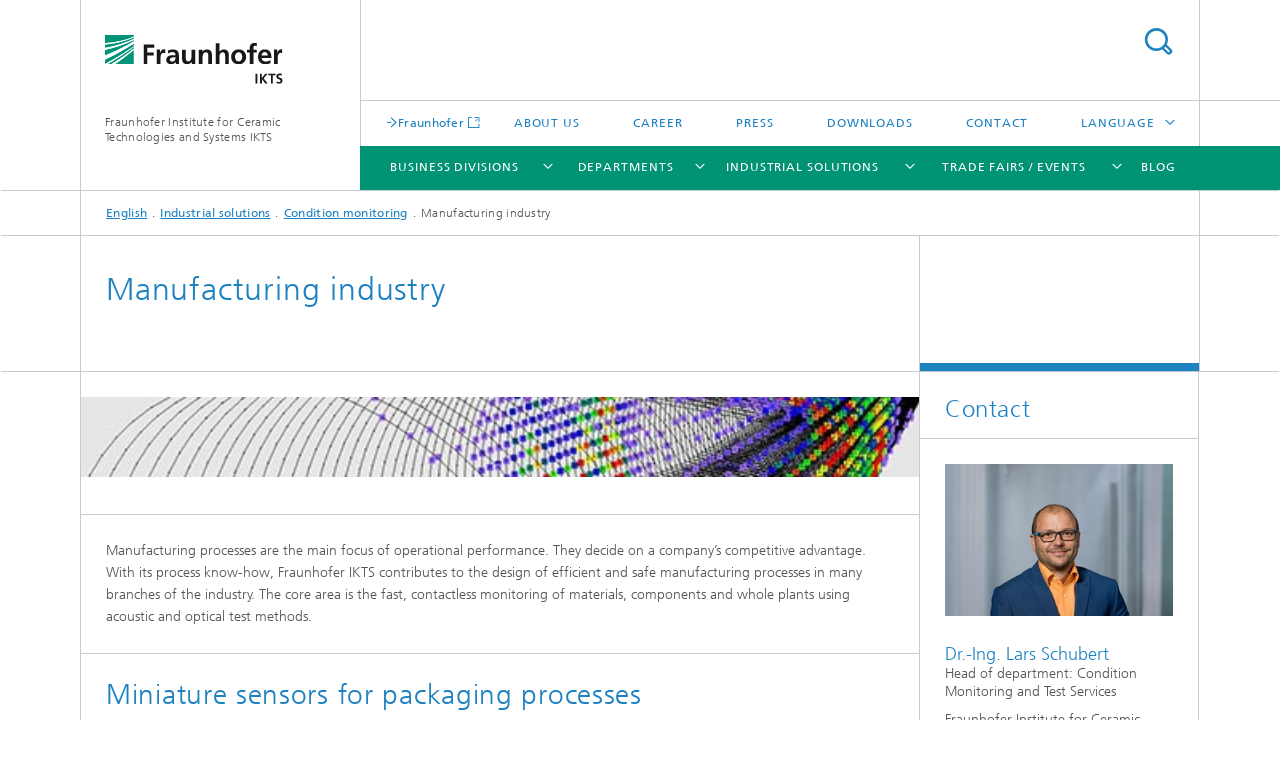

--- FILE ---
content_type: text/html;charset=utf-8
request_url: https://www.ikts.fraunhofer.de/en/industrial_solutions/condition_monitoring/manufacturing_industry.html
body_size: 27942
content:
<!DOCTYPE html>
<html lang="en" class="">
<head>
    <meta charset="utf-8"/>
    <meta http-equiv="X-UA-Compatible" content="IE=edge"/>
    <meta name="viewport" content="width=device-width, initial-scale=1, user-scalable=yes"/>
    <title>Manufacturing industry -  Fraunhofer IKTS</title>

    <!-- Avoid annoying toolbar on images in Internet Explorer -->
    <meta http-equiv="imagetoolbar" content="no" />
    <!-- Information for Robots -->
    <meta name="robots" content="noodp,noydir,index,follow" />
    <link rel="alternate" href="https://www.ikts.fraunhofer.de/de/industrieloesungen/zustandsueberwachung/verarbeitende_industrie.html" hreflang="de"/>
    <link rel="alternate" href="https://www.ikts.fraunhofer.de/en/industrial_solutions/condition_monitoring/manufacturing_industry.html" hreflang="en"/>
    <!-- open graph and twitter share meta data -->
    <meta property="og:title" content="Manufacturing industry -  Fraunhofer IKTS"/>
    <meta property="og:description" content=""/>
    <meta property="og:url" content="https://www.ikts.fraunhofer.de/en/industrial_solutions/condition_monitoring/manufacturing_industry.html"/>
    <meta property="og:type" content="website"/>
    <meta property="og:site_name" content="Fraunhofer Institute for Ceramic Technologies and Systems IKTS"/>
        <meta http-equiv="last-modified" content="2023-05-15T09:46:27.563Z" />
	<meta name="pubdate" content="2023-05-15T11:46:27.563+02:00" />
    <meta name="copyright" content="Fraunhofer IKTS" />
    <!-- / LEGACY meta tags end -->

    <!--[if !IE]>-->
        <link rel="stylesheet" href="/etc.clientlibs/fraunhofer/ui/website/css/fraunhofer.min.3ed9d7d677cdf827963599044315a9d6.css" type="text/css">
<!--<![endif]-->

    <!--[if gt IE 8]>
    	<![endif]-->

    <!-- HTML5 shim and Respond.js for IE8 support of HTML5 elements and media queries -->
    <!--[if lte IE 8]>
        <link rel="stylesheet" href="/etc.clientlibs/fraunhofer/ui/website/css/lte_ie8.min.css" type="text/css">
<script src="/etc.clientlibs/fraunhofer/ui/website/js/lte_ie8.min.js"></script>
<![endif]-->
    
    <!-- Favorite icon -->
    <link rel="shortcut icon" href="/static/css/fraunhofer/resources/img/favicons/favicon_16x16.ico" type="image/x-icon"/>
	<link rel="apple-touch-icon" sizes="180x180" href="/static/css/fraunhofer/resources/img/favicons/apple-touch-icon_180x180.png">
	<meta name="msapplication-TileColor" content="#ffffff">
	<meta name="msapplication-TileImage" content="/static/css/fraunhofer/resources/img/favicons/mstile-144x144.png">
	<link rel="icon" type="image/png" href="/static/css/fraunhofer/resources/img/favicons/favicon_32x32.png" sizes="32x32">
	<link rel="icon" type="image/png" href="/static/css/fraunhofer/resources/img/favicons/favicon_96x96.png" sizes="96x96">
	<link rel="icon" type="image/svg+xml" href="/static/css/fraunhofer/resources/img/favicons/favicon.svg" sizes="any">
	
    <!-- Platform for Internet Content Selection (PICS) self-rating -->
    <link rel="meta" href="/static/css/fraunhofer/resources/pics.rdf" type="application/rdf+xml" title="PICS labels"/>
    <!-- Open Search -->
    <link rel="search" type="application/opensearchdescription+xml" title="Fraunhofer Institute for Ceramic Technologies and Systems IKTS (en)" href="/en.opensearch.xml"/>
        <meta name="geo.region" content="DE-SN" />
    <meta name="geo.placename" content="Dresden" />
    <meta name="geo.position" content="51.02913;13.78083" />
        <meta name="ICBM" content="51.02913, 13.78083" />
    <link rel="alternate" type="application/rss+xml" title="Fraunhofer IKTS – News" href="https://www.ikts.fraunhofer.de/en/news.rss"/>
	</head>
<body class="col-3" itemtype="https://schema.org/WebPage" itemscope="itemscope">
    <div class="fhg-wrapper">
        <header>
    <input type="hidden" class="available-languages-servlet-path" data-path="/en/industrial_solutions/condition_monitoring/manufacturing_industry/jcr:content.languages.json" />
<div class="fhg-header">
    <div class="fhg-grid">
        <div class="row1">
            <div class="fhg-grid-item fhg-grid-3-2-1-1 section-search">
                <section role="search">
                    <form method="get" action="/en/search.html" id="search-form" data-suggest-url="/bin/wcm/enterprisesearch/suggest">
                        <div>
                            <input type="hidden" name="_charset_" value="UTF-8" />
                            <input name="numberResults"
                                value="10" type="hidden" />
                            <input name="page" value="1" type="hidden" />

                            <input name="scope" value="IKTS" type="hidden"/>
                            <input name="language" value="en" type="hidden"/>
                            <input id="search-query-default-foo" disabled="disabled" value="Suchbegriff" type="hidden"/>
                            <input name="lang" id="search-query-default-foo-hidden" value="en" type="hidden"/>

                            <input type="text" autocomplete="off" name="queryString"
                                id="manufacturing_industrysearchQuery" class="hasDefault ac_input queryStringContentHeader" maxlength="100"/>

                        </div>
                        <button type="submit">Search</button>
                    </form>
                </section>
            </div>

            <div class="fhg-grid-item fhg-grid-1-1-1-1 section-title">
                <a href="/en.html"><div class="logo-heading">
                    	<img class="logo" alt="" title="" src="/content/dam/ikts/ikts.svg"/>
                        Fraunhofer Institute for Ceramic Technologies and Systems IKTS</div>
                </a></div>
        </div>


        <div class="row2">
            <div class="fhg-grid-item fhg-grid-1-1-1-1 section-about text-site-identifier">
                <a href="/en.html">Fraunhofer Institute for Ceramic Technologies and Systems IKTS</a></div>

            <div class="fhg-grid-item fhg-grid-3-2-1-1 section-nav" id="menu">
                <div class="row2-1">

                    <div class="fhg-grid-item section-mainlink">
                        <a href="http://www.fraunhofer.de/en.html" class="fhg-arrowed-link" target="_blank">Fraunhofer</a></div>
                    <div class="fhg-grid-item section-menu-plus">
                        <nav>
                            <ul>
                                <li><a href="/en/aboutus.html">About us</a></li>
                                <li><a href="/en/career.html">Career</a></li>
                                <li><a href="/en/press_media.html">Press</a></li>
                                <li><a href="/en/downloads.html">Downloads</a></li>
                                <li><a href="/en/contact.html">Contact</a></li>
                                <li class="more"><span>Language</span>
                                            <ul>
                                                <li class="lang"><a href="/de/industrieloesungen/zustandsueberwachung/verarbeitende_industrie.html">Deutsch</a></li>
                                                <li class="lang"><a href="/zh.html">中文</a></li>
                                                <li class="lang"><a href="/cs.html">český</a></li>
                                                <li class="lang"><a href="/ko.html">한국어</a></li>
                                                </ul>
                                        </li>
                                    </ul>
                        </nav>
                    </div>
                </div>

                <div class="nav-fhg" id="nav"><div class="section-menu show-lvl-3">
        <nav>
            <ul class="fhg-mainmenu">
            <li class="lvl-1  showInHeader">
	                <span><a href="/en/aboutus.html">About us</a></span>
                    	</li>
			<li class="lvl-1 ">
	                <span class="navigable"><a href="/en/business_division.html">Business Divisions</a></span>
	                        <div class="submenu">
	                        	<span class="btn close">[X]</span>
	                        	<span class="mainmenu-title follow-link"><a href="/en/business_division.html">Business Divisions</a></span>
	                            <ul>
	                                <li class="lvl-2">
                                            <a href="/en/business_division/bio_medical_technology.html">Bio- and Medical Technology</a></li>
	                                <li class="lvl-2">
                                            <a href="/en/business_division/electronics_microsystems.html">Electronics and Microsystems</a></li>
	                                <li class="lvl-2">
                                            <a href="/en/business_division/energy.html">Energy</a></li>
	                                <li class="lvl-2">
                                            <a href="/en/business_division/environmental_process_engineering.html">Environmental and Process Engineering</a></li>
	                                <li class="lvl-2">
                                            <a href="/en/business_division/materials_processes.html">Materials and Processes</a></li>
	                                <li class="lvl-2">
                                            <a href="/en/business_division/materials_process_analysis.html">Materials and Process Analysis</a></li>
	                                <li class="lvl-2">
                                            <a href="/en/business_division/mechanical_automotive_engineering.html">Mechanical and Automotive Engineering</a></li>
	                                <li class="lvl-2">
                                            <a href="/en/business_division/non-destructive_testing_monitoring.html">Non-Destructive Testing and Monitoring</a></li>
	                                <li class="lvl-2">
                                            <a href="/en/business_division/water.html">Water</a></li>
	                                </ul>
	                        </div>
	                    </li>
			<li class="lvl-1 ">
	                <span class="navigable"><a href="/en/departments.html">Departments</a></span>
	                        <div class="submenu">
	                        	<span class="btn close">[X]</span>
	                        	<span class="mainmenu-title follow-link"><a href="/en/departments.html">Departments</a></span>
	                            <ul>
	                                <li class="lvl-2 is-expandable">
                                            <span class="follow-link navigable"><a href="/en/departments/electronics_microsystems_biomedicine.html">Electronics / Microsystems- and Biomedical Engineering</a></span>

		                                            <ul>
		                                                <li class="lvl-3">
		                                                        <span class="navigable"><a href="/en/departments/electronics_microsystems_biomedicine/bio_nanotechnology.html">Bio- and Nanotechnology</a></span>
		
		                                                                <ul>
		                                                                    <li class="lvl-4">
		                                                                            <a href="/en/departments/electronics_microsystems_biomedicine/bio_nanotechnology/biodegradation_nanofunctionalization.html">Biodegradation and Nanofunctionalization</a></li>
		                                                                    <li class="lvl-4">
		                                                                            <a href="/en/departments/electronics_microsystems_biomedicine/bio_nanotechnology/biological_materials_analysis.html">Biological Materials Analysis</a></li>
		                                                                    <li class="lvl-4">
		                                                                            <a href="/en/departments/electronics_microsystems_biomedicine/bio_nanotechnology/characterization_technologies.html">Characterization Technologies</a></li>
		                                                                    <li class="lvl-4">
		                                                                            <a href="/en/departments/electronics_microsystems_biomedicine/bio_nanotechnology/biologized_materials_and_structures.html">Biologized Materials and Structures </a></li>
		                                                                    </ul>
		                                                            </li>
		                                                <li class="lvl-3">
		                                                        <span class="navigable"><a href="/en/departments/electronics_microsystems_biomedicine/hybrid_micro_systems.html">Hybrid Microsystems</a></span>
		
		                                                                <ul>
		                                                                    <li class="lvl-4">
		                                                                            <a href="/en/departments/electronics_microsystems_biomedicine/hybrid_micro_systems/ceramic_tapes_and_tape_casting.html">Ceramic tapes and tape casting technology</a></li>
		                                                                    <li class="lvl-4">
		                                                                            <a href="/en/departments/electronics_microsystems_biomedicine/hybrid_micro_systems/functional_materials_for_hybrid_microsystems.html">Functional Materials for Hybrid Microsystems</a></li>
		                                                                    <li class="lvl-4">
		                                                                            <a href="/en/departments/electronics_microsystems_biomedicine/hybrid_micro_systems/Microsystems_LTCCHTCC.html">Microsystems, LTCC and HTCC</a></li>
		                                                                    <li class="lvl-4">
		                                                                            <a href="/en/departments/electronics_microsystems_biomedicine/hybrid_micro_systems/systemintegration.html">Systems Integration and Electronic Packaging</a></li>
		                                                                    <li class="lvl-4">
		                                                                            <a href="/en/departments/electronics_microsystems_biomedicine/hybrid_micro_systems/thick_film_technology.html">Thick-Film Technology and Functional Printing</a></li>
		                                                                    </ul>
		                                                            </li>
		                                                <li class="lvl-3">
		                                                        <span class="navigable"><a href="/en/departments/electronics_microsystems_biomedicine/microelectronic_materials_nanoanalysis.html">Microelectronic Materials and Nanoanalysis</a></span>
		
		                                                                <ul>
		                                                                    <li class="lvl-4">
		                                                                            <a href="/en/departments/electronics_microsystems_biomedicine/microelectronic_materials_nanoanalysis/nanomechanics_reliability.html">Nanomechanics and Reliability for Microelectronics</a></li>
		                                                                    <li class="lvl-4">
		                                                                            <a href="/en/departments/electronics_microsystems_biomedicine/microelectronic_materials_nanoanalysis/nanoscale_materials_analysis.html">Nanoscale Materials and Analysis</a></li>
		                                                                    <li class="lvl-4">
		                                                                            <a href="/en/departments/electronics_microsystems_biomedicine/microelectronic_materials_nanoanalysis/oeffentlich-gefoerderte-projekte.html">Publicly funded projects</a></li>
		                                                                    </ul>
		                                                            </li>
		                                                <li class="lvl-3">
		                                                        <span class="navigable"><a href="/en/departments/electronics_microsystems_biomedicine/smartmaterialssystems.html">Smart Materials and Systems</a></span>
		
		                                                                <ul>
		                                                                    <li class="lvl-4">
		                                                                            <a href="/en/departments/electronics_microsystems_biomedicine/smartmaterialssystems/applied_materials_mechanics.html">Applied Material Mechanics and Solid-State Transducers</a></li>
		                                                                    <li class="lvl-4">
		                                                                            <a href="/en/departments/electronics_microsystems_biomedicine/smartmaterialssystems/multifunctional_materials_components.html">Multifunctional Materials and Components</a></li>
		                                                                    </ul>
		                                                            </li>
		                                                <li class="lvl-3">
		                                                        <span class="navigable"><a href="/en/departments/electronics_microsystems_biomedicine/systems_for_testing_analysis.html">Systems for Testing and Analysis</a></span>
		
		                                                                <ul>
		                                                                    <li class="lvl-4">
		                                                                            <a href="/en/departments/electronics_microsystems_biomedicine/systems_for_testing_analysis/cognitive_material_diagnostics.html">Cognitive Material Diagnostics</a></li>
		                                                                    <li class="lvl-4">
		                                                                            <a href="/en/departments/electronics_microsystems_biomedicine/systems_for_testing_analysis/eddy_current_methods.html">Eddy Current Methods</a></li>
		                                                                    <li class="lvl-4">
		                                                                            <a href="/en/departments/electronics_microsystems_biomedicine/systems_for_testing_analysis/electronics_testing_systems.html">Electronics for Testing Systems</a></li>
		                                                                    <li class="lvl-4">
		                                                                            <a href="/en/departments/electronics_microsystems_biomedicine/systems_for_testing_analysis/machine_learning_data_analysis.html">Machine Learning and Data Analysis</a></li>
		                                                                    <li class="lvl-4">
		                                                                            <a href="/en/departments/electronics_microsystems_biomedicine/systems_for_testing_analysis/ultrasonic_sensors_methods.html">Ultrasonic Sensors and Methods</a></li>
		                                                                    </ul>
		                                                            </li>
		                                                <li class="lvl-3">
		                                                        <span class="navigable"><a href="/en/departments/electronics_microsystems_biomedicine/testing_electronics_optical_methods.html">Testing of Electronics and Optical Methods</a></span>
		
		                                                                <ul>
		                                                                    <li class="lvl-4">
		                                                                            <a href="/en/departments/electronics_microsystems_biomedicine/testing_electronics_optical_methods/optical_test_methods_nanosensors.html">Optical Test Methods and Nanosensors</a></li>
		                                                                    <li class="lvl-4">
		                                                                            <a href="/en/departments/electronics_microsystems_biomedicine/testing_electronics_optical_methods/reliability_microsystems.html">Reliability of Microsystems</a></li>
		                                                                    <li class="lvl-4">
		                                                                            <a href="/en/departments/electronics_microsystems_biomedicine/testing_electronics_optical_methods/speckle-based_methods.html">Speckle-Based Methods</a></li>
		                                                                    </ul>
		                                                            </li>
		                                                <li class="lvl-3">
		                                                        <span class="navigable"><a href="/en/departments/electronics_microsystems_biomedicine/condition_monitoring_non-destructive_testing.html">Condition Monitoring and Non-Destructive Testing</a></span>
		
		                                                                <ul>
		                                                                    <li class="lvl-4">
		                                                                            <a href="/en/departments/electronics_microsystems_biomedicine/condition_monitoring_non-destructive_testing/systems_condition_monitoring.html">Systems for Condition Monitoring</a></li>
		                                                                    <li class="lvl-4">
		                                                                            <a href="/en/departments/electronics_microsystems_biomedicine/condition_monitoring_non-destructive_testing/ndt_test_lab.html">NDT Test Lab</a></li>
		                                                                    <li class="lvl-4">
		                                                                            <a href="/en/departments/electronics_microsystems_biomedicine/condition_monitoring_non-destructive_testing/smart_ocean_technologies.html">Smart Ocean Technologies</a></li>
		                                                                    <li class="lvl-4">
		                                                                            <a href="/en/departments/electronics_microsystems_biomedicine/condition_monitoring_non-destructive_testing/acoustic_emission_testing_on_composite_structures_for_damage_detection.html">Acoustic emission testing on composite structures for damage detection</a></li>
		                                                                    <li class="lvl-4">
		                                                                            <a href="/en/departments/electronics_microsystems_biomedicine/condition_monitoring_non-destructive_testing/publicly-funded-projects.html">Publicly funded projects</a></li>
		                                                                    </ul>
		                                                            </li>
		                                                </ul>
                                                </li>
	                                <li class="lvl-2 is-expandable">
                                            <span class="follow-link navigable"><a href="/en/departments/energy_systems.html">Energy Systems</a></span>

		                                            <ul>
		                                                <li class="lvl-3">
		                                                        <span class="navigable"><a href="/en/departments/energy_systems/materials_and_components.html">Materials and Components</a></span>
		
		                                                                <ul>
		                                                                    <li class="lvl-4">
		                                                                            <a href="/en/departments/energy_systems/materials_and_components/ceramic_energy_converters.html">Ceramic Energy Converters</a></li>
		                                                                    <li class="lvl-4">
		                                                                            <a href="/en/departments/energy_systems/materials_and_components/hydrogen_technologies.html">Hydrogen Technologies</a></li>
		                                                                    <li class="lvl-4">
		                                                                            <a href="/en/departments/energy_systems/materials_and_components/joining_technology.html">Joining Technology</a></li>
		                                                                    <li class="lvl-4">
		                                                                            <a href="/en/departments/energy_systems/materials_and_components/HT_ElectrochemistryCatalysis.html">Materials for Printed Systems</a></li>
		                                                                    <li class="lvl-4">
		                                                                            <a href="/en/departments/energy_systems/materials_and_components/MaterialsMCFC.html">High-temperature electrochemistry and functionalized surfaces</a></li>
		                                                                    </ul>
		                                                            </li>
		                                                <li class="lvl-3">
		                                                        <span class="navigable"><a href="/en/departments/energy_systems/mobile_energy_storage_systems_electrochemistry.html">Mobile Energy Storage Systems and Electrochemistry</a></span>
		
		                                                                <ul>
		                                                                    <li class="lvl-4">
		                                                                            <a href="/en/departments/energy_systems/mobile_energy_storage_systems_electrochemistry/cr_ceramic_electrolytes_for_lithium_and_sodium_solid-state_batteries.html">Ceramic electrolytes for lithium and sodium solid-state batteries</a></li>
		                                                                    <li class="lvl-4">
		                                                                            <a href="/en/departments/energy_systems/mobile_energy_storage_systems_electrochemistry/cell_design_and_testing.html">Cell Design and Testing</a></li>
		                                                                    <li class="lvl-4">
		                                                                            <a href="/en/departments/energy_systems/mobile_energy_storage_systems_electrochemistry/process_development_process_control.html">Process Development and Process Control</a></li>
		                                                                    </ul>
		                                                            </li>
		                                                <li class="lvl-3">
		                                                        <span class="navigable"><a href="/en/departments/energy_systems/stationary_energy_storage.html">Stationary Energy Storage Systems</a></span>
		
		                                                                <ul>
		                                                                    <li class="lvl-4">
		                                                                            <a href="/en/departments/energy_systems/stationary_energy_storage/worlds_first_largest_existing_nanicl2_cells_in_cerenergy-battery_module.html">A world’s first: Largest existing NaNiCl2 cells in cerenergy®-battery module</a></li>
		                                                                    <li class="lvl-4">
		                                                                            <a href="/en/departments/energy_systems/stationary_energy_storage/cerenergy.html">cerenergy® – the high-temperature battery for stationary energy storage</a></li>
		                                                                    <li class="lvl-4">
		                                                                            <a href="/en/departments/energy_systems/stationary_energy_storage/planar_na_nicl2_battery_cells_powerful_stationary_energy_storage.html">Planar Na/NiCl<sub>2</sub> battery cells – powerful stationary energy storage</a></li>
		                                                                    <li class="lvl-4">
		                                                                            <a href="/en/departments/energy_systems/stationary_energy_storage/sustainable_gas_diffusion_electrode_for_alkaline_energy_converters.html">Sustainable gas diffusion electrode for alkaline energy converters</a></li>
		                                                                    <li class="lvl-4">
		                                                                            <a href="/en/departments/energy_systems/stationary_energy_storage/sodium_battery_materials_and_prototype_manufacturing.html">Sodium Battery Materials and Prototype Manufacturing</a></li>
		                                                                    <li class="lvl-4">
		                                                                            <a href="/en/departments/energy_systems/stationary_energy_storage/ceramic_electrolytes_and_electrodes.html">Ceramic Electrolytes and Electrodes</a></li>
		                                                                    </ul>
		                                                            </li>
		                                                </ul>
                                                </li>
	                                <li class="lvl-2 is-expandable">
                                            <span class="follow-link navigable"><a href="/en/departments/environmental_process_engineering.html">Environmental and Process Engineering</a></span>

		                                            <ul>
		                                                <li class="lvl-3">
		                                                        <span class="navigable"><a href="/en/departments/environmental_process_engineering/circular_technologies_and_water.html">Circular Technologies and Water</a></span>
		
		                                                                <ul>
		                                                                    <li class="lvl-4">
		                                                                            <a href="/en/departments/environmental_process_engineering/circular_technologies_and_water/biomass_conversion_and_nutrient_recycling.html">Biomass Conversion and Nutrient Recycling</a></li>
		                                                                    <li class="lvl-4">
		                                                                            <a href="/en/departments/environmental_process_engineering/circular_technologies_and_water/electrochemistry.html">Electrochemistry</a></li>
		                                                                    <li class="lvl-4">
		                                                                            <a href="/en/departments/environmental_process_engineering/circular_technologies_and_water/membran_characterization_modeling.html">Membrane Characterization and Modeling</a></li>
		                                                                    <li class="lvl-4">
		                                                                            <a href="/en/departments/environmental_process_engineering/circular_technologies_and_water/systems_engineering_water_wastewater.html">Systems Engineering for Water and Wastewater</a></li>
		                                                                    <li class="lvl-4">
		                                                                            <a href="/en/departments/environmental_process_engineering/circular_technologies_and_water/technical_electrolysis_geothermal_energy.html">Technical Electrolysis and Geothermal Energy</a></li>
		                                                                    <li class="lvl-4">
		                                                                            <a href="/en/departments/environmental_process_engineering/circular_technologies_and_water/reaction_engineering_water_aop.html">Reaction Engineering Water</a></li>
		                                                                    <li class="lvl-4">
		                                                                            <a href="/en/departments/environmental_process_engineering/circular_technologies_and_water/special_analytical_services.html">Special Analytical Services</a></li>
		                                                                    <li class="lvl-4">
		                                                                            <a href="/en/departments/environmental_process_engineering/circular_technologies_and_water/analytically_and_experimentally_supported_potential_analyses_and_feasibility_studies.html">Analytically and experimentally supported potential analyses and feasibility studies</a></li>
		                                                                    <li class="lvl-4">
		                                                                            <a href="/en/departments/environmental_process_engineering/circular_technologies_and_water/cr_autartec_systems.html">Current Research: Water treatment using autartec® systems</a></li>
		                                                                    <li class="lvl-4">
		                                                                            <a href="/en/departments/environmental_process_engineering/circular_technologies_and_water/applied-membrane-technology.html">Applied Membrane Technology</a></li>
		                                                                    <li class="lvl-4">
		                                                                            <a href="/en/departments/environmental_process_engineering/circular_technologies_and_water/hydrometallurgical_recycling_raw_materials_chemistry.html">Hydrometallurgical Recycling and Raw Materials Chemistry</a></li>
		                                                                    </ul>
		                                                            </li>
		                                                <li class="lvl-3">
		                                                        <span class="navigable"><a href="/en/departments/environmental_process_engineering/chemical_engineering.html">Energy and Process Engineering</a></span>
		
		                                                                <ul>
		                                                                    <li class="lvl-4">
		                                                                            <a href="/en/departments/environmental_process_engineering/chemical_engineering/Modeling_Simulation.html">Modeling and Simulation</a></li>
		                                                                    <li class="lvl-4">
		                                                                            <a href="/en/departments/environmental_process_engineering/chemical_engineering/Process_Systems_Engineering.html">Process Systems Engineering</a></li>
		                                                                    <li class="lvl-4">
		                                                                            <a href="/en/departments/environmental_process_engineering/chemical_engineering/circular_carbon_technologies.html">Circular Carbon Technologies</a></li>
		                                                                    <li class="lvl-4">
		                                                                            <a href="/en/departments/environmental_process_engineering/chemical_engineering/energy_system_concepts_systems_integration.html">Energy System Concepts and Systems Integration</a></li>
		                                                                    </ul>
		                                                            </li>
		                                                <li class="lvl-3">
		                                                        <span class="navigable"><a href="/en/departments/environmental_process_engineering/high_temperature_separation.html">High-Temperature Separation and Catalysis</a></span>
		
		                                                                <ul>
		                                                                    <li class="lvl-4">
		                                                                            <a href="/en/departments/environmental_process_engineering/high_temperature_separation/catalysis_materials_synthesis.html">Catalysis and Materials Synthesis</a></li>
		                                                                    <li class="lvl-4">
		                                                                            <a href="/en/departments/environmental_process_engineering/high_temperature_separation/high-temperature_membranes_storage_materials.html">High-Temperature Membranes and Storage Materials</a></li>
		                                                                    </ul>
		                                                            </li>
		                                                <li class="lvl-3">
		                                                        <span class="navigable"><a href="/en/departments/environmental_process_engineering/nanoporous_membranes.html">Nanoporous Membranes</a></span>
		
		                                                                <ul>
		                                                                    <li class="lvl-4">
		                                                                            <a href="/en/departments/environmental_process_engineering/nanoporous_membranes/polymer_mixed_matrix_membranes.html">Polymer and Mixed-Matrix Membranes</a></li>
		                                                                    <li class="lvl-4">
		                                                                            <a href="/en/departments/environmental_process_engineering/nanoporous_membranes/membrane_prototypes.html">Membrane Prototypes</a></li>
		                                                                    <li class="lvl-4">
		                                                                            <a href="/en/departments/environmental_process_engineering/nanoporous_membranes/zeolite_carbon_membranes.html">Zeolite- and Carbon Membranes</a></li>
		                                                                    </ul>
		                                                            </li>
		                                                <li class="lvl-3">
		                                                        <span class="navigable"><a href="/en/departments/environmental_process_engineering/technology_economics_and_sustainability_analysis.html">Technology Economics and Sustainability Analysis</a></span>
		
		                                                                <ul>
		                                                                    <li class="lvl-4">
		                                                                            <a href="/en/departments/environmental_process_engineering/technology_economics_and_sustainability_analysis/technology_operations_management.html">Technology and Operations Management</a></li>
		                                                                    <li class="lvl-4">
		                                                                            <a href="/en/departments/environmental_process_engineering/technology_economics_and_sustainability_analysis/economic_analysis_sustainability.html">Economic Analysis and Sustainability</a></li>
		                                                                    </ul>
		                                                            </li>
		                                                </ul>
                                                </li>
	                                <li class="lvl-2 is-expandable">
                                            <span class="follow-link navigable"><a href="/en/departments/materials_process_characterization.html">Materials and Process Characterization</a></span>

		                                            <ul>
		                                                <li class="lvl-3">
		                                                        <span class="navigable"><a href="/en/departments/materials_process_characterization/sintering_characterization.html">Sintering and Characterization</a></span>
		
		                                                                <ul>
		                                                                    <li class="lvl-4">
		                                                                            <a href="/en/departments/materials_process_characterization/sintering_characterization/ceramography_phaseanalysis.html">Ceramography and Phase Analysis</a></li>
		                                                                    <li class="lvl-4">
		                                                                            <a href="/en/departments/materials_process_characterization/sintering_characterization/chem_analysis.html">Chemical and Structural Analysis</a></li>
		                                                                    <li class="lvl-4">
		                                                                            <a href="/en/departments/materials_process_characterization/sintering_characterization/hard_metals_cermets.html">Hardmetals and Cermets</a></li>
		                                                                    <li class="lvl-4">
		                                                                            <a href="/en/departments/materials_process_characterization/sintering_characterization/heattreatment.html">Heat Treatment</a></li>
		                                                                    <li class="lvl-4">
		                                                                            <a href="/en/departments/materials_process_characterization/sintering_characterization/powdersuspensioncharact.html">Powder and Suspension Characterization</a></li>
		                                                                    <li class="lvl-4">
		                                                                            <a href="/en/departments/materials_process_characterization/sintering_characterization/thermanalysisthermalphysics.html">Thermal Analysis and Thermal Physics</a></li>
		                                                                    <li class="lvl-4">
		                                                                            <a href="/en/departments/materials_process_characterization/sintering_characterization/laboratory_qualityreliability.html">Quality Assurance Laboratory and Mechanics Laboratory</a></li>
		                                                                    <li class="lvl-4">
		                                                                            <a href="/en/departments/materials_process_characterization/sintering_characterization/focus_corrosion.html">Focus: Corrosion and tribological behavior</a></li>
		                                                                    <li class="lvl-4">
		                                                                            <a href="/en/departments/materials_process_characterization/sintering_characterization/focus_mechanical_testing.html">Focus: Mechanical testing of materials</a></li>
		                                                                    <li class="lvl-4">
		                                                                            <a href="/en/departments/materials_process_characterization/sintering_characterization/thin-film_technology.html">Thin-Film Technology</a></li>
		                                                                    </ul>
		                                                            </li>
		                                                <li class="lvl-3">
		                                                        <span class="navigable"><a href="/en/departments/materials_process_characterization/correlative_microscopy_and_materials_data.html">Correlative Microscopy and Materials Data</a></span>
		
		                                                                <ul>
		                                                                    <li class="lvl-4">
		                                                                            <a href="/en/departments/materials_process_characterization/correlative_microscopy_and_materials_data/digitized_workflows_for_microstructure_evaluation_in_the_battery_industry.html">Digitized workflows for microstructure evaluation in the battery industry</a></li>
		                                                                    <li class="lvl-4">
		                                                                            <a href="/en/departments/materials_process_characterization/correlative_microscopy_and_materials_data/nanoGPSr_an_enabling_technology_correlative_nanoanalytics.html">nanoGPS<sup>R</sup> – an enabling technology for correlative nanoanalytics</a></li>
		                                                                    <li class="lvl-4">
		                                                                            <a href="/en/departments/materials_process_characterization/correlative_microscopy_and_materials_data/studies_on_osteoporosis_prevention_erc_synergy_grant_4d_nanoscope.html">Studies on osteoporosis prevention: ERC Synergy Grant 4D+ nanoSCOPE</a></li>
		                                                                    <li class="lvl-4">
		                                                                            <a href="/en/departments/materials_process_characterization/correlative_microscopy_and_materials_data/cr_project_stop_preventing_the_transmission_of_pathogens.html">Current research: Project STOP: Preventing the transmission of pathogens</a></li>
		                                                                    </ul>
		                                                            </li>
		                                                <li class="lvl-3">
		                                                        <a href="/en/departments/materials_process_characterization/cr_research_group_thuenabse_thuringian_forest_battery.html">Current research: Research group “ThüNaBsE”: The Thuringian Forest Battery</a></li>
		                                                <li class="lvl-3">
		                                                        <span class="navigable"><a href="/en/departments/materials_process_characterization/digitally_supported_systems_and_services.html">Digitally Supported Systems and Services</a></span>
		
		                                                                <ul>
		                                                                    <li class="lvl-4">
		                                                                            <a href="/en/departments/materials_process_characterization/digitally_supported_systems_and_services/industrial_data_technologies.html">Industrial Data Technologies</a></li>
		                                                                    <li class="lvl-4">
		                                                                            <a href="/en/departments/materials_process_characterization/digitally_supported_systems_and_services/chemometrics_and_test_design.html">Chemometrics and Test Design</a></li>
		                                                                    <li class="lvl-4">
		                                                                            <a href="/en/departments/materials_process_characterization/digitally_supported_systems_and_services/machine_and_production_design.html">Machine and Production Design</a></li>
		                                                                    <li class="lvl-4">
		                                                                            <a href="/en/departments/materials_process_characterization/digitally_supported_systems_and_services/software_testing_systems.html">Software for Testing Systems</a></li>
		                                                                    </ul>
		                                                            </li>
		                                                </ul>
                                                </li>
	                                <li class="lvl-2 is-expandable">
                                            <span class="follow-link navigable"><a href="/en/departments/structural_ceramics.html">Structural Ceramics</a></span>

		                                            <ul>
		                                                <li class="lvl-3">
		                                                        <span class="navigable"><a href="/en/departments/structural_ceramics/nonoxide_ceramics.html">Nonoxide Ceramics</a></span>
		
		                                                                <ul>
		                                                                    <li class="lvl-4">
		                                                                            <a href="/en/departments/structural_ceramics/nonoxide_ceramics/carbide_ceramics.html">Carbide Ceramics</a></li>
		                                                                    <li class="lvl-4">
		                                                                            <a href="/en/departments/structural_ceramics/nonoxide_ceramics/nitride_structural_ceramics_with_electrical_function.html">Nitride Ceramics and Fiber Composites</a></li>
		                                                                    <li class="lvl-4">
		                                                                            <a href="/en/departments/structural_ceramics/nonoxide_ceramics/porous_filter_ceramics.html">Cellular Ceramics</a></li>
		                                                                    <li class="lvl-4">
		                                                                            <a href="/en/departments/structural_ceramics/nonoxide_ceramics/structural-ceramics-with-electrical-function.html">Structural Ceramics with Electrical Function</a></li>
		                                                                    <li class="lvl-4">
		                                                                            <a href="/en/departments/structural_ceramics/nonoxide_ceramics/filter_ceramics_exhaust_gas_aftertreatment.html">Filter Ceramics and Exhaust Gas Aftertreatment</a></li>
		                                                                    <li class="lvl-4">
		                                                                            <a href="/en/departments/structural_ceramics/nonoxide_ceramics/materials_synthesis_development.html">Materials Synthesis and Development</a></li>
		                                                                    <li class="lvl-4">
		                                                                            <a href="/en/departments/structural_ceramics/nonoxide_ceramics/protective_ceramics.html">Protective Ceramics</a></li>
		                                                                    </ul>
		                                                            </li>
		                                                <li class="lvl-3">
		                                                        <span class="navigable"><a href="/en/departments/structural_ceramics/oxide_ceramics.html">Oxide Ceramics</a></span>
		
		                                                                <ul>
		                                                                    <li class="lvl-4">
		                                                                            <a href="/en/departments/structural_ceramics/oxide_ceramics/oxide_and_polymer-ceramic_components.html">Oxide and polymer-ceramic components</a></li>
		                                                                    <li class="lvl-4">
		                                                                            <a href="/en/departments/structural_ceramics/oxide_ceramics/pilot_manufacturing.html">Pilot manufacturing of oxide ceramics</a></li>
		                                                                    <li class="lvl-4">
		                                                                            <a href="/en/departments/structural_ceramics/oxide_ceramics/transparent_ceramics_perlucor.html">Transparent ceramics</a></li>
		                                                                    <li class="lvl-4">
		                                                                            <a href="/en/departments/structural_ceramics/oxide_ceramics/cr_quality_enhancement_for_spray_granulation_with_design_of_experiments.html">Current research: Quality enhancement for spray granulation with design of experiments</a></li>
		                                                                    </ul>
		                                                            </li>
		                                                <li class="lvl-3">
		                                                        <span class="navigable"><a href="/en/departments/structural_ceramics/processes_and_components.html">Processes and Components</a></span>
		
		                                                                <ul>
		                                                                    <li class="lvl-4">
		                                                                            <a href="/en/departments/structural_ceramics/processes_and_components/press_forming.html">Press Forming</a></li>
		                                                                    <li class="lvl-4">
		                                                                            <a href="/en/departments/structural_ceramics/processes_and_components/finishing.html">Finishing</a></li>
		                                                                    <li class="lvl-4">
		                                                                            <a href="/en/departments/structural_ceramics/processes_and_components/powder_technology.html">Powder Technology</a></li>
		                                                                    <li class="lvl-4">
		                                                                            <a href="/en/departments/structural_ceramics/processes_and_components/shaping.html">Shaping</a></li>
		                                                                    <li class="lvl-4">
		                                                                            <a href="/en/departments/structural_ceramics/processes_and_components/additive_hybrid_manufacturing.html">Additive and Hybrid Manufacturing</a></li>
		                                                                    </ul>
		                                                            </li>
		                                                </ul>
                                                </li>
	                                </ul>
	                        </div>
	                    </li>
			<li class="lvl-1 ">
	                <span class="navigable"><a href="/en/industrial_solutions.html">Industrial solutions</a></span>
	                        <div class="submenu">
	                        	<span class="btn close">[X]</span>
	                        	<span class="mainmenu-title follow-link"><a href="/en/industrial_solutions.html">Industrial solutions</a></span>
	                            <ul>
	                                <li class="lvl-2 is-expandable">
                                            <span class="follow-link navigable"><a href="/en/industrial_solutions/additive_manufacturing.html">Additive manufacturing</a></span>

		                                            <ul>
		                                                <li class="lvl-3">
		                                                        <a href="/en/industrial_solutions/additive_manufacturing/production.html">Production</a></li>
		                                                <li class="lvl-3">
		                                                        <a href="/en/industrial_solutions/additive_manufacturing/functionalization.html">Functionalization</a></li>
		                                                <li class="lvl-3">
		                                                        <a href="/en/industrial_solutions/additive_manufacturing/quality_assurance.html">Quality assurance</a></li>
		                                                <li class="lvl-3">
		                                                        <a href="/en/industrial_solutions/additive_manufacturing/new_applications.html">Potential new applications</a></li>
		                                                </ul>
                                                </li>
	                                <li class="lvl-2">
                                            <a href="/en/industrial_solutions/acoustic_diagnosis.html">Acoustic diagnostics</a></li>
	                                <li class="lvl-2 is-expandable">
                                            <span class="follow-link navigable"><a href="/en/industrial_solutions/characterization.html">Characterization I Analysis I Measurement I Testing</a></span>

		                                            <ul>
		                                                <li class="lvl-3">
		                                                        <a href="/en/industrial_solutions/characterization/powder-and-suspension-characterization.html">Powder and suspension characterization</a></li>
		                                                <li class="lvl-3">
		                                                        <a href="/en/industrial_solutions/characterization/thermal-analysis-and-thermal-physics.html">Thermal analysis and thermal physics</a></li>
		                                                <li class="lvl-3">
		                                                        <a href="/en/industrial_solutions/characterization/microstructural-and-material-analysis.html">Microstructural and material analysis</a></li>
		                                                <li class="lvl-3">
		                                                        <a href="/en/industrial_solutions/characterization/mechanical-testing.html">Mechanical testing</a></li>
		                                                <li class="lvl-3">
		                                                        <a href="/en/industrial_solutions/characterization/quality-assurance-laboratory.html">Quality assurance laboratory</a></li>
		                                                <li class="lvl-3">
		                                                        <a href="/en/industrial_solutions/characterization/failure-analysis.html">Failure analysis | Corrosion and tribological testing</a></li>
		                                                <li class="lvl-3">
		                                                        <a href="/en/industrial_solutions/characterization/NDT_test_lab.html">NDT test lab</a></li>
		                                                <li class="lvl-3">
		                                                        <a href="/en/industrial_solutions/characterization/microelectronics_nanoelectronics_testing.html">Microelectronics and nanoelectronics testing</a></li>
		                                                <li class="lvl-3">
		                                                        <a href="/en/industrial_solutions/characterization/application-specific_test_methods.html">Other application-specific test methods</a></li>
		                                                </ul>
                                                </li>
	                                <li class="lvl-2 is-expandable">
                                            <span class="follow-link navigable"><a href="/en/industrial_solutions/condition_monitoring.html">Condition monitoring</a></span>

		                                            <ul>
		                                                <li class="lvl-3">
		                                                        <a href="/en/industrial_solutions/condition_monitoring/technology.html">Technology</a></li>
		                                                <li class="lvl-3">
		                                                        <a href="/en/industrial_solutions/condition_monitoring/energy_sector.html">Energy sector</a></li>
		                                                <li class="lvl-3">
		                                                        <a href="/en/industrial_solutions/condition_monitoring/transportation.html">Transportation</a></li>
		                                                <li class="lvl-3">
		                                                        <a href="/en/industrial_solutions/condition_monitoring/bio_and_medical_technology.html">Bio- and medical technology</a></li>
		                                                <li class="lvl-3">
		                                                        <a href="/en/industrial_solutions/condition_monitoring/technical_equipment.html">Technical equipment</a></li>
		                                                <li class="lvl-3">
		                                                        <a href="/en/industrial_solutions/condition_monitoring/manufacturing_industry.html">Manufacturing industry</a></li>
		                                                </ul>
                                                </li>
	                                <li class="lvl-2">
                                            <a href="/en/industrial_solutions/electromagnetic_test_systems.html">Electromagnetic test systems and test methods</a></li>
	                                <li class="lvl-2">
                                            <a href="/en/industrial_solutions/exhaust_gas_purification.html">Exhaust gas purification</a></li>
	                                <li class="lvl-2 is-expandable">
                                            <span class="follow-link navigable"><a href="/en/industrial_solutions/hydrogen_technologies.html">Hydrogen technologies</a></span>

		                                            <ul>
		                                                <li class="lvl-3">
		                                                        <a href="/en/industrial_solutions/hydrogen_technologies/hydrogen_production.html">Hydrogen production</a></li>
		                                                <li class="lvl-3">
		                                                        <a href="/en/industrial_solutions/hydrogen_technologies/electrolysis.html">Electrolysis</a></li>
		                                                <li class="lvl-3">
		                                                        <a href="/en/industrial_solutions/hydrogen_technologies/hydrogen_utilization.html">Hydrogen utilization</a></li>
		                                                <li class="lvl-3">
		                                                        <a href="/en/industrial_solutions/hydrogen_technologies/hydrogen_storage_and_transport.html">Hydrogen storage and transport</a></li>
		                                                <li class="lvl-3">
		                                                        <a href="/en/industrial_solutions/hydrogen_technologies/preparatory_research.html">Preparatory research</a></li>
		                                                <li class="lvl-3">
		                                                        <a href="/en/industrial_solutions/hydrogen_technologies/competencies.html">Competencies</a></li>
		                                                <li class="lvl-3">
		                                                        <a href="/en/industrial_solutions/hydrogen_technologies/infrastructure.html">Infrastructure for hydrogen technologies</a></li>
		                                                </ul>
                                                </li>
	                                <li class="lvl-2 is-expandable">
                                            <span class="follow-link navigable"><a href="/en/industrial_solutions/lithium-ion_batteries.html">Lithium-ion batteries</a></span>

		                                            <ul>
		                                                <li class="lvl-3">
		                                                        <a href="/en/industrial_solutions/lithium-ion_batteries/materials_development.html">Material development for lithium-ion batteries</a></li>
		                                                <li class="lvl-3">
		                                                        <a href="/en/industrial_solutions/lithium-ion_batteries/technology_development.html">Technology development for lithium-ion batteries</a></li>
		                                                <li class="lvl-3">
		                                                        <a href="/en/industrial_solutions/lithium-ion_batteries/cell-level-characterization.html">Cell-level characterization</a></li>
		                                                <li class="lvl-3">
		                                                        <a href="/en/industrial_solutions/lithium-ion_batteries/battery_pilot_plant.html">Application center battery technology</a></li>
		                                                <li class="lvl-3">
		                                                        <a href="/en/industrial_solutions/lithium-ion_batteries/preliminary_research.html">Preliminary research for new battery systems</a></li>
		                                                <li class="lvl-3">
		                                                        <a href="/en/industrial_solutions/lithium-ion_batteries/technical_equipment.html">Special technical equipment</a></li>
		                                                <li class="lvl-3">
		                                                        <a href="/en/industrial_solutions/lithium-ion_batteries/cooperation_models.html">Cooperation models</a></li>
		                                                <li class="lvl-3">
		                                                        <a href="/en/industrial_solutions/lithium-ion_batteries/battery_recycling.html">Materials Recycling  Application Center</a></li>
		                                                </ul>
                                                </li>
	                                <li class="lvl-2 is-expandable">
                                            <span class="follow-link navigable"><a href="/en/industrial_solutions/non-destructive_testing.html">Non-destructive testing</a></span>

		                                            <ul>
		                                                <li class="lvl-3">
		                                                        <a href="/en/industrial_solutions/non-destructive_testing/ultrasonic_methods.html">Ultrasonic methods</a></li>
		                                                <li class="lvl-3">
		                                                        <a href="/en/industrial_solutions/non-destructive_testing/acoustic_methods.html">Acoustic methods</a></li>
		                                                <li class="lvl-3">
		                                                        <a href="/en/industrial_solutions/non-destructive_testing/electromagnetic_methods.html">Electromagnetic methods</a></li>
		                                                <li class="lvl-3">
		                                                        <a href="/en/industrial_solutions/non-destructive_testing/x_ray_methods.html">X-ray methods for industrial component testing</a></li>
		                                                <li class="lvl-3">
		                                                        <a href="/en/industrial_solutions/non-destructive_testing/optical_methods.html">Optical methods</a></li>
		                                                <li class="lvl-3">
		                                                        <a href="/en/industrial_solutions/non-destructive_testing/advanced_NDT.html">Advanced NDT</a></li>
		                                                <li class="lvl-3">
		                                                        <a href="/en/industrial_solutions/non-destructive_testing/reference_projects.html">References and application examples</a></li>
		                                                </ul>
                                                </li>
	                                <li class="lvl-2 is-expandable">
                                            <span class="follow-link navigable"><a href="/en/industrial_solutions/ultrasonics.html">Ultrasonics</a></span>

		                                            <ul>
		                                                <li class="lvl-3">
		                                                        <a href="/en/industrial_solutions/ultrasonics/development_of_methods.html">Development of methods</a></li>
		                                                <li class="lvl-3">
		                                                        <a href="/en/industrial_solutions/ultrasonics/ultrasonic_transducers.html">Ultrasonic transducers</a></li>
		                                                <li class="lvl-3">
		                                                        <a href="/en/industrial_solutions/ultrasonics/ultrasonic_probes_sensors.html">Ultrasonic probes and sensors</a></li>
		                                                <li class="lvl-3">
		                                                        <a href="/en/industrial_solutions/ultrasonics/electronics.html">Electronics</a></li>
		                                                <li class="lvl-3">
		                                                        <a href="/en/industrial_solutions/ultrasonics/software.html">Software</a></li>
		                                                <li class="lvl-3">
		                                                        <a href="/en/industrial_solutions/ultrasonics/simulation_modeling.html">Simulation and modeling</a></li>
		                                                <li class="lvl-3">
		                                                        <a href="/en/industrial_solutions/ultrasonics/test_systems.html">Test systems</a></li>
		                                                <li class="lvl-3">
		                                                        <a href="/en/industrial_solutions/ultrasonics/technical_equipment.html">Technical equipment</a></li>
		                                                <li class="lvl-3">
		                                                        <a href="/en/industrial_solutions/ultrasonics/augmented_reality.html">Augmented reality for rapid development and easy operation of NDT test equipment</a></li>
		                                                </ul>
                                                </li>
	                                <li class="lvl-2">
                                            <a href="/en/industrial_solutions/mining_subsea.html">Quick introduction: Mining and Subsea</a></li>
	                                <li class="lvl-2">
                                            <a href="/en/industrial_solutions/foundry.html">Quick introduction: Foundry</a></li>
	                                <li class="lvl-2 is-expandable">
                                            <span class="follow-link navigable"><a href="/en/industrial_solutions/railway_technology.html">Quick introduction: Railway technology</a></span>

		                                            <ul>
		                                                <li class="lvl-3">
		                                                        <a href="/en/industrial_solutions/railway_technology/inline-eddy-current-testing-of-cfrp.html">Inline eddy current testing of CFRP</a></li>
		                                                </ul>
                                                </li>
	                                <li class="lvl-2 is-expandable">
                                            <span class="follow-link navigable"><a href="/en/industrial_solutions/protection-and-safety.html">Quick introduction: Protection and safety</a></span>

		                                            <ul>
		                                                <li class="lvl-3">
		                                                        <a href="/en/industrial_solutions/protection-and-safety/advanced_ceramics_for_globally_efficient_protection.html">Advanced ceramics for globally efficient protection</a></li>
		                                                </ul>
                                                </li>
	                                <li class="lvl-2 is-expandable">
                                            <span class="follow-link navigable"><a href="/en/industrial_solutions/indoor_farming.html">Quick introduction: Indoor Farming</a></span>

		                                            <ul>
		                                                <li class="lvl-3">
		                                                        <a href="/en/industrial_solutions/indoor_farming/water_treatment.html">Water treatment</a></li>
		                                                <li class="lvl-3">
		                                                        <a href="/en/industrial_solutions/indoor_farming/monitoring.html">Monitoring</a></li>
		                                                <li class="lvl-3">
		                                                        <a href="/en/industrial_solutions/indoor_farming/nutrients.html">Nutrients</a></li>
		                                                <li class="lvl-3">
		                                                        <a href="/en/industrial_solutions/indoor_farming/lighting.html">Lighting</a></li>
		                                                <li class="lvl-3">
		                                                        <a href="/en/industrial_solutions/indoor_farming/air_conditioning_temperature_control.html">Air conditioning and temperature control</a></li>
		                                                <li class="lvl-3">
		                                                        <a href="/en/industrial_solutions/indoor_farming/control_concepts.html">Control concepts</a></li>
		                                                </ul>
                                                </li>
	                                <li class="lvl-2">
                                            <a href="/en/industrial_solutions/strategic_partnership_SOEC_technology.html">Quick introduction: Strategic partnership in SOEC technology</a></li>
	                                <li class="lvl-2">
                                            <a href="/en/industrial_solutions/aviation_and_aerospace.html">Quick start: Aviation and Aerospace</a></li>
	                                </ul>
	                        </div>
	                    </li>
			<li class="lvl-1  showInHeader">
	                <span class="navigable"><a href="/en/press_media.html">Press</a></span>
	                        <div class="submenu">
	                        	<span class="btn close">[X]</span>
	                        	<span class="mainmenu-title follow-link"><a href="/en/press_media.html">Press</a></span>
	                            <ul>
	                                <li class="lvl-2 is-expandable">
                                            <span class="follow-link navigable"><a href="/en/press_media/press_releases.html">Press releases | News</a></span>

		                                            <ul>
		                                                <li class="lvl-3">
		                                                        <span class="navigable"><a href="/en/press_media/press_releases/archive.html">Archive</a></span>
		
		                                                                <ul>
		                                                                    <li class="lvl-4">
		                                                                            <a href="/en/press_media/press_releases/archive/2017_5_30_p_cleaning_waste_water_effectively.html">Cleaning wastewater effectively</a></li>
		                                                                    <li class="lvl-4">
		                                                                            <a href="/en/press_media/press_releases/archive/2017_9_19_p_robust_and_functional__surface_finishing_by_suspension_spraying.html">19.9.2017 Press release: Robust and functional – surface finishing by suspension spraying</a></li>
		                                                                    <li class="lvl-4">
		                                                                            <a href="/en/press_media/press_releases/archive/2017_9_21_p_korea_germany_materials_center.html">21.9.2017 Press release: Dresdner Forschungseinrichtungen intensivieren Kooperation mit Südkorea</a></li>
		                                                                    <li class="lvl-4">
		                                                                            <a href="/en/press_media/press_releases/archive/2017_12_8_p_intelligent_agriculture.html">8.12.2017 Press release: Fraunhofer drives intelligent agriculture forward</a></li>
		                                                                    <li class="lvl-4">
		                                                                            <a href="/en/press_media/press_releases/archive/2018_5_14_p_waste_water_without_pharmaceuticals.html">Waste water without pharmaceutical residues</a></li>
		                                                                    <li class="lvl-4">
		                                                                            <a href="/en/press_media/press_releases/archive/2018_6_13_p_membrane_reactors.html">13.6.2018 Press release: New membrane reactors supply “green“ raw materials for chemical industry</a></li>
		                                                                    <li class="lvl-4">
		                                                                            <a href="/en/press_media/press_releases/archive/2018_9_12_p_ceramic_filtration_systems.html">12.9.2018 Press release: Ceramic filtration systems for closed-loop aquaculture </a></li>
		                                                                    <li class="lvl-4">
		                                                                            <a href="/en/press_media/press_releases/archive/2018_10_11_p_harder_3D-printed_tools.html">11.10.2018 Press release: Harder 3D-printed tools – Researchers from Dresden introduce new process for hardmetal industry</a></li>
		                                                                    <li class="lvl-4">
		                                                                            <a href="/en/press_media/press_releases/archive/2018_10_30_p_smood.html">30.10.2018 Press release: Fraunhofer IKTS to shape the neighborhood of the future as part of regional growth center “smood”</a></li>
		                                                                    <li class="lvl-4">
		                                                                            <a href="/en/press_media/press_releases/archive/2018_11_26_p_embatt-goes-fab.html">26.11.2018 Press release: Working together for the industrialization of bipolar batteries with Lithium-ion technology</a></li>
		                                                                    <li class="lvl-4">
		                                                                            <a href="/en/press_media/press_releases/archive/2016_9_30_n_kgcci_innovation_award.html">30.9.2016 News: KGCCI Innovation Award for Fraunhofer IKTS cooperation with iBULe photonics</a></li>
		                                                                    <li class="lvl-4">
		                                                                            <a href="/en/press_media/press_releases/archive/2017_3_9_n_asean_expert_meeting.html">9.3.2017 News: IKTS scientist at ASEAN expert meeting on Railway Structural Health Monitoring (RSHM)</a></li>
		                                                                    <li class="lvl-4">
		                                                                            <a href="/en/press_media/press_releases/archive/2018_7_6_n_minister_tiefense_visits_ikts_hermsdorf.html">6.7.2018 News: Thuringian Minister Tiefensee visits Fraunhofer IKTS in Hermsdorf</a></li>
		                                                                    <li class="lvl-4">
		                                                                            <a href="/en/press_media/press_releases/archive/2018_10_28_n_ministerprsident_besucht_ikts_hermsdorf.html">22.10.2018 News: Minister-President visits Fraunhofer IKTS in Hermsdorf</a></li>
		                                                                    <li class="lvl-4">
		                                                                            <a href="/en/press_media/press_releases/archive/2018_11_14_n_Quick_and_precise_testing_of_implant_materials.html">14.11.2018 News: Quick and precise testing of implant materials</a></li>
		                                                                    <li class="lvl-4">
		                                                                            <a href="/en/press_media/press_releases/archive/2018_12_12_n_bmwi_funds_oxyfuel_combined_heat_an_power_plant.html">12.12.2018 News: BMWI funds development of oxyfuel combined heat and power plant for CO2 capture</a></li>
		                                                                    <li class="lvl-4">
		                                                                            <a href="/en/press_media/press_releases/archive/2019_2_7_p_Joint_research_platform_for_energy_storage.html">7.2.2019 Press release: Joint research platform for energy storage systems ZESS</a></li>
		                                                                    <li class="lvl-4">
		                                                                            <a href="/en/press_media/press_releases/archive/2019_8_1_p_photovoltaic_power_from_textiles.html">1.8.2019 Press release: Photovoltaic power from textiles</a></li>
		                                                                    <li class="lvl-4">
		                                                                            <a href="/en/press_media/press_releases/archive/2019_9_2_p_stents.html">2.9.2019 Press release: Biocompatible stents provide better protection against occluded blood vessels</a></li>
		                                                                    <li class="lvl-4">
		                                                                            <a href="/en/press_media/press_releases/archive/2019_9_17_p_cost-effective_wind_energy.html">17.9.2019 Press release: Cost-effective wind energy thanks to automated maintenance</a></li>
		                                                                    <li class="lvl-4">
		                                                                            <a href="/en/press_media/press_releases/archive/2019_10_9_p_ceramic_technologies_for_power-to-x.html">9.10.2019 Press release: Ceramic technologies for highly efficient power-to-X processes</a></li>
		                                                                    <li class="lvl-4">
		                                                                            <a href="/en/press_media/press_releases/archive/2019_11_4_p_photostructurable_pastes_5g_applications.html">4.11.2019 Press release: Photostructurable pastes for 5G applications</a></li>
		                                                                    <li class="lvl-4">
		                                                                            <a href="/en/press_media/press_releases/archive/2019_12_3_p_start_project_elkawe.html">3.12.2019 Press release: Fraunhofer starts development of refrigerant-free, energy-efficient electrocaloric heat pumps</a></li>
		                                                                    <li class="lvl-4">
		                                                                            <a href="/en/press_media/press_releases/archive/2019_2_15_n_ikts_intensifies_cooperation_with_india.html">15.2.2019 News: IKTS intensifies cooperation with India</a></li>
		                                                                    <li class="lvl-4">
		                                                                            <a href="/en/press_media/press_releases/archive/2019_3_29_n_fraunhofer_ikts_on_tour.html">29.3.2019 News: Fraunhofer IKTS on tour – successful presentation in Singapore and Korea</a></li>
		                                                                    <li class="lvl-4">
		                                                                            <a href="/en/press_media/press_releases/archive/2019_3_29_n_launch_of_model_region.html">29.3.2019 News: Launch of model region for the implementation of hydrogen technologies </a></li>
		                                                                    <li class="lvl-4">
		                                                                            <a href="/en/press_media/press_releases/archive/2019_5_27_n_micro-fate.html">27.5.2019 News: Occurrence and fate of microplastic in the marine environment MICRO-FATE starts with Pacific Ocean expedition</a></li>
		                                                                    <li class="lvl-4">
		                                                                            <a href="/en/press_media/press_releases/archive/2019_7_5_n_ecers_herrmann.html">5.7.2019 News: ECerS: Mathias Herrmann honored twice</a></li>
		                                                                    <li class="lvl-4">
		                                                                            <a href="/en/press_media/press_releases/archive/2019_8_27_n_energy_storage_thuringia.html">27.8.2019 News: Energy storage in Thuringia: Press trip stops at Fraunhofer IKTS</a></li>
		                                                                    <li class="lvl-4">
		                                                                            <a href="/en/press_media/press_releases/archive/2019_10_14_n_flexifuel_sofc.html">14.10.2019 News: FlexiFuel-SOFC: Breakthrough in biomass-based micro-scale CHP</a></li>
		                                                                    <li class="lvl-4">
		                                                                            <a href="/en/press_media/press_releases/archive/2019_10_14_n_green_visit_hd.html">14.10.2019 News: Green visit to Hermsdorf</a></li>
		                                                                    <li class="lvl-4">
		                                                                            <a href="/en/press_media/press_releases/archive/2019_10_24_n_vice-chancellor_visits_ikts.html">24.10.2019 News: The Vice-Chancellor visits Fraunhofer IKTS</a></li>
		                                                                    <li class="lvl-4">
		                                                                            <a href="/en/press_media/press_releases/archive/2019_10_25_n_fraunhofer_spin-off.html">25.10.2019 News: Fraunhofer spin-off closes gap for digitization of hot metal forming</a></li>
		                                                                    <li class="lvl-4">
		                                                                            <a href="/en/press_media/press_releases/archive/2019_11_19_n_ikts_directorate_keynote_speakers_fraunhofer_cei.html">19.11.2019 News: IKTS directorate keynote speakers at Fraunhofer CEI</a></li>
		                                                                    <li class="lvl-4">
		                                                                            <a href="/en/press_media/press_releases/archive/2019_11_27_n_growth_core_abonocare_launched.html">27.11.2019 Growth core abonocare® successfully launched</a></li>
		                                                                    <li class="lvl-4">
		                                                                            <a href="/en/press_media/press_releases/archive/2020_3_4_p_innohealth_china_the_winners_have_been_chosen.html">4.3.2020 Press release: InnoHealth China: The winners have been chos</a></li>
		                                                                    <li class="lvl-4">
		                                                                            <a href="/en/press_media/press_releases/archive/2020_9_1_p_additive_manufacturing_of_multi_functional_parts.html">1.9.2020 Press release: Additive manufacturing of multi-functional parts</a></li>
		                                                                    <li class="lvl-4">
		                                                                            <a href="/en/press_media/press_releases/archive/2020_9_29_p_co2-emissions-in-steel-production--from-100-to-5-perc.html">29.9.2020 Press release: CO<sub>2</sub> emissions in steel production: from 100 to 5 percent!</a></li>
		                                                                    <li class="lvl-4">
		                                                                            <a href="/en/press_media/press_releases/archive/2020_10_7_p_initial_project_battlife_is_launched.html">7.10.2020 Press release: Making batteries live longer - "BattLife", initial project  of the BITC, is launched at the Erfurter Kreuz </a></li>
		                                                                    <li class="lvl-4">
		                                                                            <a href="/en/press_media/press_releases/archive/2020_11_2_p_fraunhofer-develops-a-ceramic-resurfacing-prosthesis-f.html">2.11.2020 Press release: Fraunhofer develops a ceramic resurfacing prosthesis for the hip joint</a></li>
		                                                                    <li class="lvl-4">
		                                                                            <a href="/en/press_media/press_releases/archive/2020_12_15_p_student_lab_sensor_space_to_be_created_at_the_tridelta_campus.html">Funding for regional STEM cluster: student lab SENSOR SPACE to be created at the TRIDELTA CAMPUS</a></li>
		                                                                    <li class="lvl-4">
		                                                                            <a href="/en/press_media/press_releases/archive/2021_2_2_p_green_battery_technology_fraunhofer_ikts_opens_new_site_in_freiberg.html">2.2.2021 Press release: Green battery technology: Fraunhofer IKTS opens new site in Freiberg</a></li>
		                                                                    <li class="lvl-4">
		                                                                            <a href="/en/press_media/press_releases/archive/2021_3_1_p_new_ventilator_for_virus-free_air.html">1.3.2021 Press release: New type of ventilator for virus-free air</a></li>
		                                                                    <li class="lvl-4">
		                                                                            <a href="/en/press_media/press_releases/archive/2021_3_20_p_mine_water_as_water_resource_and_recyclables_provider.html">30.3.2021 Press release: Mine water as valuable water resource and important recyclables provider</a></li>
		                                                                    <li class="lvl-4">
		                                                                            <a href="/en/press_media/press_releases/archive/2021_4_1_p_green_hydrogen_natural_gas_grid.html">1.4.2021 Press release: Green hydrogen: Transportation in the natural gas grid</a></li>
		                                                                    <li class="lvl-4">
		                                                                            <a href="/en/press_media/press_releases/archive/2021_4_29_p_ikts_expands_development_for_transparent_ceramics.html">29.4.2021 Press release: Fraunhofer IKTS expands development for transparent ceramics</a></li>
		                                                                    <li class="lvl-4">
		                                                                            <a href="/en/press_media/press_releases/archive/2021_5_10_p_future_factory_lusatia.html">10.5.2021 Press release: Future factory Lusatia: answers to the global resource hunger</a></li>
		                                                                    <li class="lvl-4">
		                                                                            <a href="/en/press_media/press_releases/archive/2021_6_15_p_compact_ceramic_thermal_cyclers.html">15.6.2021 Press release: Compact ceramic thermal cyclers for accelerated  Covid-19 lab testing</a></li>
		                                                                    <li class="lvl-4">
		                                                                            <a href="/en/press_media/press_releases/archive/2021_6_30_p_virtual_electronics_design.html">30.6.2021 Press release: The right connection – IKTS scientists close gap for virtual electronics design</a></li>
		                                                                    <li class="lvl-4">
		                                                                            <a href="/en/press_media/press_releases/archive/2021_7_7_p_research_between_battery_recycling_and_quantum_materials.html">7.7.2021 Press release: Research between battery recycling and quantum materials</a></li>
		                                                                    <li class="lvl-4">
		                                                                            <a href="/en/press_media/press_releases/archive/2021_7_12_p_future_technology_hydrogen.html">12.7.2021 Press release: Future technology hydrogen with new application center in Thuringia’s Erfurter Kreuz</a></li>
		                                                                    <li class="lvl-4">
		                                                                            <a href="/en/press_media/press_releases/archive/2020_2_13_n_ikts_advises_agricultural_certifiers.html">13.2.2020 Fraunhofer IKTS advises agricultural certifiers</a></li>
		                                                                    <li class="lvl-4">
		                                                                            <a href="/en/press_media/press_releases/archive/2020_5_11_n_eu-project_astrabat.html">11.5.2020 News: EU-Project ASTRABAT: A new battery boosts e-mobility in Europe</a></li>
		                                                                    <li class="lvl-4">
		                                                                            <a href="/en/press_media/press_releases/archive/2020_5_14_n_Iodine_as_a_low-cost_fuel_for_small_satellites.html">14.5.2020 News: Iodine as a low-cost fuel for small satellites – Fraunhofer IKTS contributes material competence to iFACT project</a></li>
		                                                                    <li class="lvl-4">
		                                                                            <a href="/en/press_media/press_releases/archive/2020_5_19_n_printed_magnetoresistive_sensors_for_contactless_switching.html">19.5.2020 News: Printed magnetoresistive sensors for contactless switching</a></li>
		                                                                    <li class="lvl-4">
		                                                                            <a href="/en/press_media/press_releases/archive/2020_7_7_n_bmbf_project_hybrid_bone_starts.html">7.7.2020 News: BMBF project “Hybrid-Bone“ starts</a></li>
		                                                                    <li class="lvl-4">
		                                                                            <a href="/en/press_media/press_releases/archive/2020_8_20_n_climate-friendly_and_sturdy-textile-reinforced_wood.html">20.8.2020 News: Climate-friendly and sturdy: textile-reinforced wood</a></li>
		                                                                    <li class="lvl-4">
		                                                                            <a href="/en/press_media/press_releases/archive/2021_3_3_n_fraunhofer_talenta_ikts.html">3.3.2021 News: Recruiting and developing female researchers – “Fraunhofer TALENTA” funding for two IKTS scientists</a></li>
		                                                                    <li class="lvl-4">
		                                                                            <a href="/en/press_media/press_releases/archive/2021_3_8_n_coperimoplus.html">8.3.2021 News: COPERIMOplus – Our life with the virus: Is AI key to normality?</a></li>
		                                                                    <li class="lvl-4">
		                                                                            <a href="/en/press_media/press_releases/archive/2021_4_1_n_greenbatt_officially_launched.html">1.4.2021 News: BMBF competence cluster greenBatt officially launched</a></li>
		                                                                    <li class="lvl-4">
		                                                                            <a href="/en/press_media/press_releases/archive/2021_4_14_n_supraslide.html">14.4.2021 News: Without jerking and energy loss – New slide bearings with superslide effect</a></li>
		                                                                    <li class="lvl-4">
		                                                                            <a href="/en/press_media/press_releases/archive/2021_4_16_n_rewamem.html">16.4.2021 News: ReWaMem – Project launched for the reuse of wastewater in textile cleaning</a></li>
		                                                                    <li class="lvl-4">
		                                                                            <a href="/en/press_media/press_releases/archive/2021_4_20_n_ikts_expands_development_transparent_ceramics.html">20.4.2021 News: Fraunhofer IKTS expands development for transparent ceramics</a></li>
		                                                                    <li class="lvl-4">
		                                                                            <a href="/en/press_media/press_releases/archive/2021_4_23_n_ingolf_voigt_awarded_boettger_badge.html">23.4.2021 News: Prof. Ingolf Voigt awarded the Böttger Badge by the German Ceramic Society</a></li>
		                                                                    <li class="lvl-4">
		                                                                            <a href="/en/press_media/press_releases/archive/2021_4_28_n_strategies_climate-neutral_chemical_park.html">28.4.2021 News: Strategies for a climate-neutral chemical park</a></li>
		                                                                    <li class="lvl-4">
		                                                                            <a href="/en/press_media/press_releases/archive/2021_5_11_n_dr_christoph_zeh_fuer_saechsischen_transferpreis_2021_nominiert.html">11.5.2021 News: Dr. Christoph Zeh nominated for Saxon Transfer Award 2021</a></li>
		                                                                    <li class="lvl-4">
		                                                                            <a href="/en/press_media/press_releases/archive/2021_5_12_n_exhibition_opening_bitc.html">12.5.2021 News: Science meets art – exhibition opened at the BITC</a></li>
		                                                                    <li class="lvl-4">
		                                                                            <a href="/en/press_media/press_releases/archive/2021_6_4_n_plasticsfate.html">4.6.2021 News: What are the effects of micro- and nanoplastics on human health?</a></li>
		                                                                    <li class="lvl-4">
		                                                                            <a href="/en/press_media/press_releases/archive/2021_6_24_n_optimizing_lifecycle_management_with_ai.html">24.6.2021 News: Optimizing lifecycle management of critical infrastructures with AI</a></li>
		                                                                    <li class="lvl-4">
		                                                                            <a href="/en/press_media/press_releases/archive/2021_7_9_n_funding_for_regional_advanced_ceramics_alliance_saphir.html">9.7.2021 News: 12.7 million euro funding for regional advanced ceramics alliance SAPHIR at the Tridelta Campus Hermsdorf</a></li>
		                                                                    <li class="lvl-4">
		                                                                            <a href="/en/press_media/press_releases/archive/2021_7_22_n_fraunhofer_ikts_project_group_cognitive_material_diagnostics_well_connected_in_lusatia.html">22.7.2021 News: Fraunhofer IKTS Project Group “Cognitive Material Diagnostics“ well connected in Lusatia</a></li>
		                                                                    <li class="lvl-4">
		                                                                            <a href="/en/press_media/press_releases/archive/2021_8_11_n_sensor_space_summer_school.html">11.8.2021 News: Coding, sensors and networks – the first Sensor Space Summer School</a></li>
		                                                                    <li class="lvl-4">
		                                                                            <a href="/en/press_media/press_releases/archive/2021_08_18_n_2nd_place_set4future_innovation_award.html">18.8.2021 News: 2nd place in the SET4FUTURE Innovation Award</a></li>
		                                                                    <li class="lvl-4">
		                                                                            <a href="/en/press_media/press_releases/archive/2021_8_27_n_printed_magnetic_field_sensors_for_the_internet_of_things.html">27.8.2021 News: Printed magnetic field sensors for the Internet of Things</a></li>
		                                                                    <li class="lvl-4">
		                                                                            <a href="/en/press_media/press_releases/archive/2021_9_8_p_energy_boost_for_underwater_robot.html">8.9.2021 Press release: Energy boost for underwater robot</a></li>
		                                                                    <li class="lvl-4">
		                                                                            <a href="/en/press_media/press_releases/archive/2021_9_16_p_new_facility_for_stationary_energy_storage_and_membranes_in_hermsdorf_officially_opened.html">16.9.2021 Press release: New facility for stationary energy storage and membranes in Hermsdorf officially opened</a></li>
		                                                                    <li class="lvl-4">
		                                                                            <a href="/en/press_media/press_releases/archive/2021_09_15_p_quality_control_of_advanced_ceramics_in-line_testing_starts_with_green_body.html">15.9.2021 Press release: Quality control of advanced ceramics: in-line testing starts with the green body</a></li>
		                                                                    <li class="lvl-4">
		                                                                            <a href="/en/press_media/press_releases/archive/2021_10_6_n_e-mobility_places_new_demands_on_professional_qualification.html">6.10.2021 News: E-mobility places new demands on professional qualification</a></li>
		                                                                    <li class="lvl-4">
		                                                                            <a href="/en/press_media/press_releases/archive/2021_10_12_p_water_is_key_for_new_closed_resource_loops.html">12.10.2021 Press release: Water is  key for new closed resource loops</a></li>
		                                                                    <li class="lvl-4">
		                                                                            <a href="/en/press_media/press_releases/archive/2021_11_2_p_preventing_calcification_of_bioprosthetic_heart_valves.html">2.11.2021 Press release: Preventing calcification of bioprosthetic heart valves</a></li>
		                                                                    <li class="lvl-4">
		                                                                            <a href="/en/press_media/press_releases/archive/2021_12_14_n_kenab-art.html">14.12.2021 News: Development of a new generation of sodium batteries in the KeNaB-ART project</a></li>
		                                                                    <li class="lvl-4">
		                                                                            <a href="/en/press_media/press_releases/archive/2021_12_9_n_silicon_science_award_2021.html">9.12.2021 News: Silicon Science Award 2021 for Nadja Steinke</a></li>
		                                                                    <li class="lvl-4">
		                                                                            <a href="/en/press_media/press_releases/archive/2021_12_20_n_legionella_rapid_test_drinking_water.html">20.12.2021 News: Legionella rapid test for safe drinking water</a></li>
		                                                                    </ul>
		                                                            </li>
		                                                <li class="lvl-3">
		                                                        <a href="/en/press_media/press_releases/2022_1_13_n_mou_hhi_ksoe.html">13.1.2022 News: MoU signed – IKTS deepens cooperation with South Korea</a></li>
		                                                <li class="lvl-3">
		                                                        <a href="/en/press_media/press_releases/2022_2_17_n_podcast_microplastic.html">17.2.2022 News: Johanna Sonnenberg talks about her fight against microplastics in the podcast of Alumniportal Deutschland</a></li>
		                                                <li class="lvl-3">
		                                                        <a href="/en/press_media/press_releases/2022_3_21_n_ikts_joins_TWI_innovation_network.html">21.3.2022 News: Fraunhofer IKTS joins the TWI Innovation Network</a></li>
		                                                <li class="lvl-3">
		                                                        <a href="/en/press_media/press_releases/2022_3_29_p_how_glass_learns_to_illuminate_itself_and_create_heat.html">29.3.2022 Press release: How glass learns to illuminate itself and create heat</a></li>
		                                                <li class="lvl-3">
		                                                        <a href="/en/press_media/press_releases/2022_4_5_n_ikts_deepens_cooperation_with_south_korea.html">5.4.2022 News: IKTS deepens cooperation with South Korea for next generation nuclear fuel rods</a></li>
		                                                <li class="lvl-3">
		                                                        <a href="/en/press_media/press_releases/2022_4_12_n_position_paper_membranes_separation_technology.html">12.4.2022 News: Position paper: Membranes for separation technology – application potential for Germany</a></li>
		                                                <li class="lvl-3">
		                                                        <a href="/en/press_media/press_releases/2022_04_25_n_german_fraunhofer_researcher_receives_two_international_materials_research_awards.html">25.4.2022 News: German Fraunhofer researcher receives two international materials research awards </a></li>
		                                                <li class="lvl-3">
		                                                        <a href="/en/press_media/press_releases/2022_4_25_n_hasimem.html">25.4.2022 News: HaSiMem – Water and salt from saline water</a></li>
		                                                <li class="lvl-3">
		                                                        <a href="/en/press_media/press_releases/2022_05_24_p_international_consortium_to_advance_decarbonisation_of_the_aviation_sector.html">24.5.2022 Press release: International consortium to advance decarbonisation of the aviation sector </a></li>
		                                                <li class="lvl-3">
		                                                        <a href="/en/press_media/press_releases/2022_7_1_p_powering_ships_with_hydrogen_from_methanol.html">1.7.2022 Press release: Powering ships with hydrogen from methanol</a></li>
		                                                <li class="lvl-3">
		                                                        <a href="/en/press_media/press_releases/2022_7_4_n_opening_high_preformance_center_insigna.html">4.7.2022 News: Official opening of the High-Performance Center InSignA</a></li>
		                                                <li class="lvl-3">
		                                                        <a href="/en/press_media/press_releases/2022_7_19_p_IKTS_part_of_thuringian_cluster_sustainable_water_research.html">19.7.2022 Press release: Fraunhofer IKTS is part of the Thuringian Cluster for Sustainable Water Research</a></li>
		                                                <li class="lvl-3">
		                                                        <a href="/en/press_media/press_releases/2022_7_28_p_how_food_scraps_will_power_airplanes_in_the_future.html">28.7.2022 Press release: How food scraps will power airplanes in the future </a></li>
		                                                <li class="lvl-3">
		                                                        <a href="/en/press_media/press_releases/2022_8_1_p_high-tech_vest_monitors_lung_function.html">1.8.2022 Press release: High-tech vest monitors lung function</a></li>
		                                                <li class="lvl-3">
		                                                        <a href="/en/press_media/press_releases/2022_8_18_p_spinoff_nicoustic.html">18.8.2022 Press release: New Fraunhofer IKTS spinoff forefronts offshore pressure vessel monitoring technology</a></li>
		                                                <li class="lvl-3">
		                                                        <a href="/en/press_media/press_releases/2022_8_26_p_cleanefx.html">26.8.2022 Press release: Affordable, clean, regional - Companies are committed to decarbonizing Erfurter Kreuz</a></li>
		                                                <li class="lvl-3">
		                                                        <a href="/en/press_media/press_releases/2022_9_1_p_green_adhesives_made_from_whey.html">1.9.2022 Press release: Green adhesives made from whey</a></li>
		                                                <li class="lvl-3">
		                                                        <a href="/en/press_media/press_releases/2022_9_13_n_homemade_heart_monitor_sensor_space_summer_school.html">13.9.2022: Home-made heart monitor - Sensor Space Summer School gets students excited about technology</a></li>
		                                                <li class="lvl-3">
		                                                        <a href="/en/press_media/press_releases/2022_09_15_p_cerenergy_ceramic_solid-state_battery_is_commercialized.html">15.9.2022 Press release: cerenergy® – ceramic solid-state battery is commercialized</a></li>
		                                                <li class="lvl-3">
		                                                        <a href="/en/press_media/press_releases/2022_09_21_p_how_funghi_make_lunar_landscapes_bloom.html">21.9.2022 Press release: How fungi make lunar landscapes bloom</a></li>
		                                                <li class="lvl-3">
		                                                        <a href="/en/press_media/press_releases/2022_10_4_p_industrial_testing_platform_for_clean_water.html">4.10.2022 Press release: Industrial testing platform for clean water</a></li>
		                                                <li class="lvl-3">
		                                                        <a href="/en/press_media/press_releases/2022_10_11_p_sustainable_kerosene_care-o-sene.html">11.10.2022 Press release: 40-million-euro sustainable kerosene research project CARE-O-SENE receives funding</a></li>
		                                                <li class="lvl-3">
		                                                        <a href="/en/press_media/press_releases/2022_11_3_p_structural_change_in_the_helmstedter_revier.html">3.11.2022 Press release: A focal point for Fraunhofer: Structural change in the “Helmstedter Revier” through sustainable agricultural production and the digitalization of farming</a></li>
		                                                <li class="lvl-3">
		                                                        <a href="/en/press_media/press_releases/2023_1_10_p_carbon_recycling_freiberg_site.html">10.1.2023 Press release: Carbon recycling: Fraunhofer IKTS expands its Freiberg site</a></li>
		                                                <li class="lvl-3">
		                                                        <a href="/en/press_media/press_releases/2023_1_9_n_mou_hyundai.html">9.1.2023 News: Research partnership for sustainable shipping and energy</a></li>
		                                                <li class="lvl-3">
		                                                        <a href="/en/press_media/press_releases/2023_1_24_n_strengthening_europaen_semiconductor_industry.html">24.1.2023 News: Strengthening the European semiconductor industry</a></li>
		                                                <li class="lvl-3">
		                                                        <a href="/en/press_media/press_releases/2023_2_15_n_securing_energy_raw_material_sovereignty_through_regional_circular_technologies.html">15.2.2023 News: Securing energy and raw material sovereignty through regional circular technologies</a></li>
		                                                <li class="lvl-3">
		                                                        <a href="/en/press_media/press_releases/2023_3_7_n_seed_funding_nicoustic.html">7.3.2023 News: Seed funding for Fraunhofer IKTS spin-off Nicoustic</a></li>
		                                                <li class="lvl-3">
		                                                        <a href="/en/press_media/press_releases/2023_4_4_n_highest_dkg_award_for_ikts_institute_director.html">4.4.2023 News: Highest DKG award for IKTS institute director</a></li>
		                                                <li class="lvl-3">
		                                                        <a href="/en/press_media/press_releases/2023_4_6_n_powerful_safe_polymer-ceramic_electrolytes.html">6.4.2023 News: Powerful and safe: polymer-ceramic electrolytes for the energy transition</a></li>
		                                                <li class="lvl-3">
		                                                        <a href="/en/press_media/press_releases/2023_4_6_n_eco-friendly_water_treatment_for_sustainable_aquaculture.html">6.4.2023 News: Eco-friendly water treatment for sustainable aquaculture </a></li>
		                                                <li class="lvl-3">
		                                                        <a href="/en/press_media/press_releases/2023_7_5_n_on_the_way_to_clean_aviation.html">5.7.2023 News: On the way to clean aviation</a></li>
		                                                <li class="lvl-3">
		                                                        <a href="/en/press_media/press_releases/2023_6_1_p_energy-efficient_and_low_in_emissions_silicon_carbide_recycling_with_recosic.html">1.6.2023 Press release: Energy-efficient and low in emissions — silicon carbide recycling with RECOSiC©</a></li>
		                                                <li class="lvl-3">
		                                                        <a href="/en/press_media/press_releases/2023_7_3_p_heat-resistant_ceramic_ink_for_data_codes_on_metal_components.html">3.7.2023 Press release: Heat-resistant ceramic ink for data codes on metal components</a></li>
		                                                <li class="lvl-3">
		                                                        <a href="/en/press_media/press_releases/2023_9_12_p_new_products_with_multi-material_3D_printing.html">12.9.2023 Press release: New products with multi-material 3D printing</a></li>
		                                                <li class="lvl-3">
		                                                        <a href="/en/press_media/press_releases/2023-9-18_p_ikts_expands_research_cooperation_with_south_korea.html">18.9.2023 Press release: IKTS expands research cooperation with South Korea</a></li>
		                                                <li class="lvl-3">
		                                                        <a href="/en/press_media/press_releases/2023_9_19_p_vitamins_from_the_roof.html">19.9.2023 Press release: Vitamins from the roof</a></li>
		                                                <li class="lvl-3">
		                                                        <a href="/en/press_media/press_releases/2023_9_27_n_membranes_for_climate-neutral_waste_incineration.html">27.9.2023 News: Membranes for climate-neutral waste incineration</a></li>
		                                                <li class="lvl-3">
		                                                        <a href="/en/press_media/press_releases/2023_10_16_n_sustainable_energy_storage_for_renewable_energies.html">16.10.2023 News: Sustainable energy storage for renewable energies</a></li>
		                                                <li class="lvl-3">
		                                                        <a href="/en/press_media/press_releases/2023_10_23_n_Green_steel_production_from_potential_analysis_to_implementation_at_the_salzgitter_steel_works.html">23.10.2023 News: Green steel production: from potential analysis to implementation at the Salzgitter steel works</a></li>
		                                                <li class="lvl-3">
		                                                        <a href="/en/press_media/press_releases/2023_10_23_n_High-end_test_center_for_long-lasting_batteries.html">23.10.2023 News: High-end test center for long-lasting batteries: CATL and Fraunhofer IKTS expand cooperation</a></li>
		                                                <li class="lvl-3">
		                                                        <a href="/en/press_media/press_releases/2023-11-2_p_piezoceramics_shorten_root_canal_treatments.html">2.11.2023 Press release: Piezoceramics shorten root canal treatments</a></li>
		                                                <li class="lvl-3">
		                                                        <a href="/en/press_media/press_releases/2023_12_1_p_converting_a_steel_mill_to_climate-neutral_steel_production.html">1.12.2023 Press release: Converting a steel mill to climate-neutral steel production</a></li>
		                                                <li class="lvl-3">
		                                                        <a href="/en/press_media/press_releases/2023_12_11_n_reliable_components_for_quantum_computers.html">11.12.2023 News: Reliable components for quantum computers</a></li>
		                                                <li class="lvl-3">
		                                                        <a href="/en/press_media/press_releases/2023_12_13_n_green_hydrogen_production_in_south_africa.html">13.12.2023 News: Green hydrogen production in South Africa</a></li>
		                                                <li class="lvl-3">
		                                                        <a href="/en/press_media/press_releases/2024_2_6_n_Research_consortium_supports_chile_large-scale_production_of_green_hydrogen_energy_carriers.html">6.2.2024 News: Research consortium supports Chile on the way to large-scale production of green hydrogen energy carriers</a></li>
		                                                <li class="lvl-3">
		                                                        <a href="/en/press_media/press_releases/2024_2_21_p_fraunhofer_IKTS_brings_korean_research_funding_to_dresden.html">21.2.2024 Press release: Fraunhofer IKTS brings Korean research funding to Dresden </a></li>
		                                                <li class="lvl-3">
		                                                        <a href="/en/press_media/press_releases/2024_03_13_p_thyssenkrupp_nucera_and_fraunhofer_ikts_agree_on_a_strategic_partnership_in_soec_technology.html">13.03.2024 Press release: thyssenkrupp nucera and Fraunhofer IKTS agree on a Strategic Partnership in SOEC Technology</a></li>
		                                                <li class="lvl-3">
		                                                        <a href="/en/press_media/press_releases/2024_3_19_piezodevice.html">19.3.2024 News: PIEZOdevICE</a></li>
		                                                <li class="lvl-3">
		                                                        <a href="/en/press_media/press_releases/2024_3_27_n_production_technologies_for_low-cost_safe_aluminum-ion_batteries.html">27.3.2024 News: Production technologies for low-cost and safe aluminum-ion batteries</a></li>
		                                                <li class="lvl-3">
		                                                        <a href="/en/press_media/press_releases/2024_3_27_n_excellent_feasibility_study_confirms_potential_of_cerenergy.html">27.3.2024 News: Excellent feasibility study confirms potential of CERENERGY®</a></li>
		                                                <li class="lvl-3">
		                                                        <a href="/en/press_media/press_releases/24-04-2024-news--fraunhofer-to-expand-its-collaboration-with-sou.html">24.04.2024 News: Fraunhofer to expand its collaboration with South Korea</a></li>
		                                                <li class="lvl-3">
		                                                        <a href="/en/press_media/press_releases/30-04-24--news--pilotprojekt-auf-offshore-plattform---ueberwachu.html">30.04.24  News: Pilot project on offshore platform – monitoring system for pressure vessels successfully installed</a></li>
		                                                <li class="lvl-3">
		                                                        <a href="/en/press_media/press_releases/21-05-2024-news--for-sustainability-and-security-of-supply--recy.html">21.05.2024 News: For sustainability and security of supply: recycling lithium-ion batteries</a></li>
		                                                <li class="lvl-3">
		                                                        <a href="/en/press_media/press_releases/2024_6_1_p_pyrolysis_for_high-quality_recycled_plastics.html">1.6.2024 Press release: Pyrolysis for high-quality recycled plastics</a></li>
		                                                <li class="lvl-3">
		                                                        <a href="/en/press_media/press_releases/2024-07-01-p-bio-concrete-and-biogenic-construction-materials-with-cyanobacteria.html">1.7.2024 Press release: Bio-concrete and biogenic construction materials with cyanobacteria</a></li>
		                                                <li class="lvl-3">
		                                                        <a href="/en/press_media/press_releases/2024_7_1_p_compact_power_plants_for_green_hydrogen.html">1.7.2024 PM: Compact power plants for green hydrogen </a></li>
		                                                <li class="lvl-3">
		                                                        <a href="/en/press_media/press_releases/8-7-2024-news--detecting-faults-in-plants-and-processes-with-the.html">8.7.2024 News: Detecting faults in plants and processes with the help of AI</a></li>
		                                                <li class="lvl-3">
		                                                        <a href="/en/press_media/press_releases/3-7-2024-press-release--center-for-economics-and-management-of--.html">2.7.2024 Press release: Center for Economics and Management of  Technologies CEM becomes part of Fraunhofer IKTS</a></li>
		                                                <li class="lvl-3">
		                                                        <a href="/en/press_media/press_releases/2024_08_24_p_fraunhofer_ikts_opens_europes_first_center_for_transparent_ceramics.html">29.8.24 Press release: Fraunhofer IKTS opens Europe’s first R&D center for transparent ceramics in Hermsdorf, Thuringia</a></li>
		                                                <li class="lvl-3">
		                                                        <a href="/en/press_media/press_releases/2024-10-01_p-soda-manufacturing-with-double-clima-bonus.html">1.10.24 Research release: Soda manufacturing with double climate bonus</a></li>
		                                                <li class="lvl-3">
		                                                        <a href="/en/press_media/press_releases/2024-10-02_n_bringing-complex-microelectronic-products-to-market-faster-and-cheaper.html">2.10.2024 News: Bringing complex microelectronic products to market faster and cheaper</a></li>
		                                                <li class="lvl-3">
		                                                        <a href="/en/press_media/press_releases/2024-11-01_p_climate-friendly-electricity-derived-from-ammonia.html">4.11.2024 Press release: Climate-friendly electricity derived from ammonia</a></li>
		                                                <li class="lvl-3">
		                                                        <a href="/en/press_media/press_releases/2024_10_22_n_reinforcement_for_btu.html">22.10.2024 News: Reinforcement for BTU: Constanze Tschöpe appointed professor</a></li>
		                                                <li class="lvl-3">
		                                                        <a href="/en/press_media/press_releases/2024-12-2_n_overcoming_socio-economic_barriers_DekaRB_project.html">2.12.2024 News: Overcoming socio-economic barriers and strengthening the resilience of the economy with the DekaRB project</a></li>
		                                                <li class="lvl-3">
		                                                        <a href="/en/press_media/press_releases/2025-1-15_n_on-the-way-to-sodium-battery.html">15.01.2025 News: On the way to a cost-effective sodium battery</a></li>
		                                                <li class="lvl-3">
		                                                        <a href="/en/press_media/press_releases/2025-2-5_n_natalia-beshchasna-appointed-adjunct-professor.html">5.2.2025 News: Natalia Beshchasna appointed adjunct professor</a></li>
		                                                <li class="lvl-3">
		                                                        <a href="/en/press_media/press_releases/2025-2-25_n_ecu-and-fraunhofer-ikts-to-launch-western-australias-first-research-and-innovation-lab.html">25.02.2025 News: ECU and Fraunhofer IKTS to launch Western Australia’s first research and innovation lab</a></li>
		                                                <li class="lvl-3">
		                                                        <a href="/en/press_media/press_releases/2025-3-13_n_fraunhofer-ikts-contributes-to-the-revolution-of-heat-pump-technology.html">13.3.2025 News: Fraunhofer IKTS contributes to the revolution of heat pump technology</a></li>
		                                                <li class="lvl-3">
		                                                        <a href="/en/press_media/press_releases/2025-3-19_n_successful-spin-off-culture-fraunhofer-ikts-abnd-amarea-set-new-standards-in-3d-printing.html">19.03.2025 News: Successful spin-off culture: Fraunhofer IKTS and AMAREA set new standards in 3D printing</a></li>
		                                                <li class="lvl-3">
		                                                        <a href="/en/press_media/press_releases/2025-4-1_n_waste4future_from-waste-to-raw-material.html">01.04.2025 News: “Waste4Future” – From waste to raw material</a></li>
		                                                <li class="lvl-3">
		                                                        <a href="/en/press_media/press_releases/2025-4-7_n_improved-semiconductor-substrates-for-power-electronics.html">7.4.2025 News: Improved semiconductor substrates for power electronics</a></li>
		                                                <li class="lvl-3">
		                                                        <a href="/en/press_media/press_releases/2025-7-4_n_fraunhofer-ikts-agrees-to-cooperate-with-korean-project-management-agency-tipa.html">7.4.2025 News: Fraunhofer IKTS agrees to cooperate with Korean project management agency TIPA</a></li>
		                                                <li class="lvl-3">
		                                                        <a href="/en/press_media/press_releases/2025-4-1_n_functional-coating-battery-powders-bmwk-honors-innovation-project2025.html">8.4.2025 News: Functional Coating of Battery Powders for Safe and Sustainable Batteries – BMWK Honors IKTS Research as Innovation Project of the Year 2025</a></li>
		                                                <li class="lvl-3">
		                                                        <a href="/en/press_media/press_releases/2025_4_24_n_planning-permission-granted-for-cerenergy--battery-factory.html">24.4.2025 News: Planning permission granted for CERENERGY® battery factory</a></li>
		                                                <li class="lvl-3">
		                                                        <a href="/en/press_media/press_releases/2025_5_27_p_thyssenkrupp_nucera_and_fraunhofer_ikts_open_first_SOEC_pilot_production_plant.html">27.5.2025 Press release: thyssenkrupp nucera and Fraunhofer IKTS open first SOEC pilot production plant for stacks for the production of green hydrogen</a></li>
		                                                <li class="lvl-3">
		                                                        <a href="/en/press_media/press_releases/2025_6_24_n_smart-screeds-thanks-to-continuous-residual-moisture-determination.html">24.6.2025 News: smart screeds thanks to continuous residual moisture determination</a></li>
		                                                <li class="lvl-3">
		                                                        <a href="/en/press_media/press_releases/2025-06-24_n_fraunhofer-ikts-presents-soec-technology-at-the-summer-party-of-the-thuringia-state-representation-in-berlin.html">24.06.2025 News: Fraunhofer IKTS presents SOEC technology at the summer party of the Thuringia State Representation in Berlin </a></li>
		                                                <li class="lvl-3">
		                                                        <a href="/en/press_media/press_releases/2025-07-31_n_thuringias-minister-of-science-christian-tischner-visits-fraunhofer-ikts-as-part-of-his-high-tech-tour.html">31.07.2025 News: Thuringia's Minister of Science Christian Tischner visits Fraunhofer IKTS as part of his high-tech tour</a></li>
		                                                <li class="lvl-3">
		                                                        <a href="/en/press_media/press_releases/2025_08_21_n_new-research-network--integrated-security-and-sustainability-begins-its-work.html">21.08.2025 News: New research network “Integrated Security and Sustainability” begins its work</a></li>
		                                                <li class="lvl-3">
		                                                        <a href="/en/press_media/press_releases/2025-10-1_p_cleaning_water_with_light.html">1.10.2025 Press release: Cleaning water with light – a new generation of compact and efficient water treatment systems</a></li>
		                                                <li class="lvl-3">
		                                                        <a href="/en/press_media/press_releases/2025-11-03_p_sustainable-batteries-made-from-wood-industry-by-products.html">03.11.2025 Press release: Sustainable Batteries Made From Wood Industry By-Products </a></li>
		                                                <li class="lvl-3">
		                                                        <a href="/en/press_media/press_releases/2025-10-20_n_mobile_ultrasonic_testing_device_approved_for_use_on_DB_rail_network.html">20.10.2025 News: Mobile ultrasonic testing device approved for use on Deutsche Bahn rail network</a></li>
		                                                <li class="lvl-3">
		                                                        <a href="/en/press_media/press_releases/2025-11-6_n_Pilot_production_plant_for_SOEC_electrolyzers_nominated_for_thuringian_innovation_award.html">6.11.2025 News: Pilot production plant for SOEC electrolyzers nominated for Thuringian Innovation Award</a></li>
		                                                <li class="lvl-3">
		                                                        <a href="/en/press_media/press_releases/2025-11-17_p_high-temperature_furnace_paves_the_way_for_climate-neutral_firing_processes.html">17.11.2025 Press release: Firing with natural gas or hydrogen: Novel high-temperature furnace paves the way for climate-neutral firing processes</a></li>
		                                                <li class="lvl-3">
		                                                        <a href="/en/press_media/press_releases/2025-12-01_p_gas-drying.html">1.12.2025 Press release: Gas Drying with up to 90 Percent Less Energy</a></li>
		                                                </ul>
                                                </li>
	                                <li class="lvl-2">
                                            <a href="/en/press_media/review.html">Press review</a></li>
	                                </ul>
	                        </div>
	                    </li>
			<li class="lvl-1 ">
	                <span class="navigable"><a href="/en/communication.html">Trade fairs / Events</a></span>
	                        <div class="submenu">
	                        	<span class="btn close">[X]</span>
	                        	<span class="mainmenu-title follow-link"><a href="/en/communication.html">Trade fairs / Events</a></span>
	                            <ul>
	                                <li class="lvl-2 is-expandable">
                                            <span class="follow-link navigable"><a href="/en/communication/events.html">Events</a></span>

		                                            <ul>
		                                                <li class="lvl-3">
		                                                        <span class="navigable"><a href="/en/communication/events/ndt4industry.html">NDT4INDUSTRY</a></span>
		
		                                                                <ul>
		                                                                    <li class="lvl-4">
		                                                                            <a href="/en/communication/events/ndt4industry/registration_msteams.html">Registration</a></li>
		                                                                    <li class="lvl-4">
		                                                                            <a href="/en/communication/events/ndt4industry/feedback.html">Feedback</a></li>
		                                                                    <li class="lvl-4">
		                                                                            <a href="/en/communication/events/ndt4industry/past_seminars.html">NDT4INDUSTRY – Keep up to date</a></li>
		                                                                    <li class="lvl-4">
		                                                                            <a href="/en/communication/events/ndt4industry/subscription_finish.html">Welcome to IKTS news service..</a></li>
		                                                                    <li class="lvl-4">
		                                                                            <a href="/en/communication/events/ndt4industry/confirm_optin.html">Confirmation of your subscription</a></li>
		                                                                    </ul>
		                                                            </li>
		                                                <li class="lvl-3">
		                                                        <a href="/en/communication/events/dkg_training_seminar.html">DKG Training Seminar</a></li>
		                                                <li class="lvl-3">
		                                                        <a href="/en/communication/events/european-school-young-materials-scientists.html">European School for Young Materials Scientists</a></li>
		                                                <li class="lvl-3">
		                                                        <a href="/en/communication/events/sbs6.html">International Sodium Battery Symposium SBS6</a></li>
		                                                <li class="lvl-3">
		                                                        <a href="/en/communication/events/european-school-for-young-materials-scientists.html">European School for Young Materials Scientists</a></li>
		                                                <li class="lvl-3">
		                                                        <a href="/en/communication/events/izmm2026.html">International Zeolite Membrane Meeting IZMM 2026</a></li>
		                                                <li class="lvl-3">
		                                                        <span class="navigable"><a href="/en/communication/events/ispa2026.html">International Symposium on Piezocomposite Applications ISPA</a></span>
		
		                                                                <ul>
		                                                                    <li class="lvl-4">
		                                                                            <a href="/en/communication/events/ispa2026/exhibition_sponsors.html">Exhibition & Sponsors</a></li>
		                                                                    <li class="lvl-4">
		                                                                            <a href="/en/communication/events/ispa2026/call_for_papers.html">Call for papers | Topics</a></li>
		                                                                    <li class="lvl-4">
		                                                                            <a href="/en/communication/events/ispa2026/fees.html">Participation fees</a></li>
		                                                                    </ul>
		                                                            </li>
		                                                <li class="lvl-3">
		                                                        <a href="/en/communication/events/workshop_transparent_ceramics_2026.html">Industry Workshop Transparent Ceramics at Fraunhofer IKTS</a></li>
		                                                </ul>
                                                </li>
	                                <li class="lvl-2 is-expandable">
                                            <span class="follow-link navigable"><a href="/en/communication/trade_fairs.html">Trade fairs</a></span>

		                                            <ul>
		                                                <li class="lvl-3">
		                                                        <a href="/en/communication/trade_fairs/jec-2026.html">JEC 2026</a></li>
		                                                <li class="lvl-3">
		                                                        <a href="/en/communication/trade_fairs/ceramitec-2026.html">ceramitec 2026</a></li>
		                                                <li class="lvl-3">
		                                                        <a href="/en/communication/trade_fairs/ifat-2026.html">IFAT 2026</a></li>
		                                                <li class="lvl-3">
		                                                        <a href="/en/communication/trade_fairs/filtech-2026.html">FILTECH 2026</a></li>
		                                                <li class="lvl-3">
		                                                        <a href="/en/communication/trade_fairs/bonding.html">bonding</a></li>
		                                                <li class="lvl-3">
		                                                        <a href="/en/communication/trade_fairs/euro-powder-metallurgy-2025-kongress---ausstellung.html">Euro Powder Metallurgy 2025 Congress & Exhibition</a></li>
		                                                <li class="lvl-3">
		                                                        <a href="/en/communication/trade_fairs/fad-conference_challenge-exhaust-gas-aftertreatment.html">22nd FAD Conference “Challenge – Exhaust Gas Aftertreatment”</a></li>
		                                                <li class="lvl-3">
		                                                        <a href="/en/communication/trade_fairs/spie_photonics_west_2026.html">SPIE-Photonics West 2026</a></li>
		                                                <li class="lvl-3">
		                                                        <a href="/en/communication/trade_fairs/photonics-west-2026.html">Photonics West 2026</a></li>
		                                                <li class="lvl-3">
		                                                        <a href="/en/communication/trade_fairs/icacc-2026.html">ICACC 2026</a></li>
		                                                <li class="lvl-3">
		                                                        <a href="/en/communication/trade_fairs/enforce-tac-2026.html">Enforce Tac 2026</a></li>
		                                                <li class="lvl-3">
		                                                        <a href="/en/communication/trade_fairs/lopec-2026.html">LOPEC 2026</a></li>
		                                                <li class="lvl-3">
		                                                        <a href="/en/communication/trade_fairs/radschiene-2026.html">RadSchiene 2026</a></li>
		                                                <li class="lvl-3">
		                                                        <a href="/en/communication/trade_fairs/cips-2026.html">CIPS 2026</a></li>
		                                                <li class="lvl-3">
		                                                        <a href="/en/communication/trade_fairs/interbattery-2026.html">InterBattery 2026</a></li>
		                                                <li class="lvl-3">
		                                                        <a href="/en/communication/trade_fairs/zfp-im-eisenbahnwesen.html">ZfP im Eisenbahnwesen 2026</a></li>
		                                                <li class="lvl-3">
		                                                        <a href="/en/communication/trade_fairs/aindt-summit-2026.html">AINDT SUMMIT 2026</a></li>
		                                                <li class="lvl-3">
		                                                        <a href="/en/communication/trade_fairs/hannover-messe-2026.html">Hannover Messe 2026</a></li>
		                                                <li class="lvl-3">
		                                                        <a href="/en/communication/trade_fairs/dgzfp-jahrestagung-2026.html">DGZfP-Jahrestagung 2026</a></li>
		                                                <li class="lvl-3">
		                                                        <a href="/en/communication/trade_fairs/pcim-2026.html">PCIM 2026</a></li>
		                                                <li class="lvl-3">
		                                                        <a href="/en/communication/trade_fairs/w3--fair-2026.html">W3+ Fair 2026</a></li>
		                                                <li class="lvl-3">
		                                                        <a href="/en/communication/trade_fairs/innotrans-2026.html">Innotrans 2026</a></li>
		                                                <li class="lvl-3">
		                                                        <a href="/en/communication/trade_fairs/europm-2026.html">EuroPM 2026</a></li>
		                                                <li class="lvl-3">
		                                                        <a href="/en/communication/trade_fairs/electronica-2026.html">electronica 2026</a></li>
		                                                <li class="lvl-3">
		                                                        <a href="/en/communication/trade_fairs/formnext-2026.html">Formnext 2026</a></li>
		                                                <li class="lvl-3">
		                                                        <a href="/en/communication/trade_fairs/fad-2026.html">FAD 2026</a></li>
		                                                <li class="lvl-3">
		                                                        <a href="/en/communication/trade_fairs/hagener-symposium-2026.html">Hagener Symposium 2026</a></li>
		                                                <li class="lvl-3">
		                                                        <a href="/en/communication/trade_fairs/ids-2026.html">IDS 2027</a></li>
		                                                <li class="lvl-3">
		                                                        <a href="/en/communication/trade_fairs/tausendwasser-2027.html">Tausendwasser 2027</a></li>
		                                                <li class="lvl-3">
		                                                        <a href="/en/communication/trade_fairs/achema-2027.html">ACHEMA 2027</a></li>
		                                                <li class="lvl-3">
		                                                        <a href="/en/communication/trade_fairs/gifa-2027.html">GIFA 2027</a></li>
		                                                <li class="lvl-3">
		                                                        <a href="/en/communication/trade_fairs/smar-2026.html">SMAR 2026</a></li>
		                                                <li class="lvl-3">
		                                                        <a href="/en/communication/trade_fairs/hydrogen-week-2026.html">Hydrogen Week 2026</a></li>
		                                                </ul>
                                                </li>
	                                <li class="lvl-2">
                                            <a href="/en/communication/highlights.html">Highlights</a></li>
	                                </ul>
	                        </div>
	                    </li>
			<li class="lvl-1  showInHeader">
	                <span><a href="/en/career.html">Career</a></span>
                    	</li>
			<li class="lvl-1 ">
	                <span><a href="/en/blog.html">Blog</a></span>
                    	</li>
			<li class="lvl-1  showInHeader">
	                <span class="navigable"><a href="/en/downloads.html">Downloads</a></span>
	                        <div class="submenu">
	                        	<span class="btn close">[X]</span>
	                        	<span class="mainmenu-title follow-link"><a href="/en/downloads.html">Downloads</a></span>
	                            <ul>
	                                <li class="lvl-2 is-expandable">
                                            <span class="follow-link navigable"><a href="/en/downloads/annual_reports.html">Annual reports</a></span>

		                                            <ul>
		                                                <li class="lvl-3">
		                                                        <span class="navigable"><a href="/en/downloads/annual_reports/jb2021.html">Annual report 2021/2022</a></span>
		
		                                                                <ul>
		                                                                    <li class="lvl-4">
		                                                                            <a href="/en/downloads/annual_reports/jb2021/names_dates_events.html">Names, dates, events</a></li>
		                                                                    </ul>
		                                                            </li>
		                                                <li class="lvl-3">
		                                                        <span class="navigable"><a href="/en/downloads/annual_reports/jb2022.html">Annual Report 2022/2023</a></span>
		
		                                                                <ul>
		                                                                    <li class="lvl-4">
		                                                                            <a href="/en/downloads/annual_reports/jb2022/names_dates_events.html">Names, dates, events</a></li>
		                                                                    <li class="lvl-4">
		                                                                            <a href="/en/downloads/annual_reports/jb2022/did_you_know_high-temperature_electrolysis.html">Did you know ...</a></li>
		                                                                    <li class="lvl-4">
		                                                                            <a href="/en/downloads/annual_reports/jb2022/did_you_know_microelectronics.html">Did you know ...</a></li>
		                                                                    <li class="lvl-4">
		                                                                            <a href="/en/downloads/annual_reports/jb2022/did_you_know_transparent_ceramics.html">Did you know ...</a></li>
		                                                                    <li class="lvl-4">
		                                                                            <a href="/en/downloads/annual_reports/jb2022/did_you_know_ceramic_stack_systems.html">Did you know ...</a></li>
		                                                                    <li class="lvl-4">
		                                                                            <a href="/en/downloads/annual_reports/jb2022/did_you_know_ceramic_batteries.html">Did you know ...</a></li>
		                                                                    </ul>
		                                                            </li>
		                                                <li class="lvl-3">
		                                                        <span class="navigable"><a href="/en/downloads/annual_reports/jb2023.html">Annual Report 2023/2024</a></span>
		
		                                                                <ul>
		                                                                    <li class="lvl-4">
		                                                                            <a href="/en/downloads/annual_reports/jb2023/names_dates_events.html">Names, dates, events</a></li>
		                                                                    </ul>
		                                                            </li>
		                                                <li class="lvl-3">
		                                                        <span class="navigable"><a href="/en/downloads/annual_reports/jb2024.html">Annual Report 2024/2025</a></span>
		
		                                                                <ul>
		                                                                    <li class="lvl-4">
		                                                                            <a href="/en/downloads/annual_reports/jb2024/names_dates_events.html">Names, dates, events</a></li>
		                                                                    </ul>
		                                                            </li>
		                                                </ul>
                                                </li>
	                                </ul>
	                        </div>
	                    </li>
			<li class="lvl-1  showInHeader">
	                <span class="navigable"><a href="/en/contact.html">Contact</a></span>
	                        <div class="submenu">
	                        	<span class="btn close">[X]</span>
	                        	<span class="mainmenu-title follow-link"><a href="/en/contact.html">Contact</a></span>
	                            <ul>
	                                <li class="lvl-2 is-expandable">
                                            <span class="follow-link navigable"><a href="/en/contact/battery_innovation_and_technology_center_bitc.html">Battery Innovation and Technology Center BITC</a></span>

		                                            <ul>
		                                                <li class="lvl-3">
		                                                        <a href="/en/contact/battery_innovation_and_technology_center_bitc/thawe-2x---thuringian-alkaline-water-electrolysis-for-power-2-x-.html">THAWE 2X – Thuringian alkaline water electrolysis for Power-2-X processes</a></li>
		                                                <li class="lvl-3">
		                                                        <a href="/en/contact/battery_innovation_and_technology_center_bitc/thuenabse---thuringian-sodium-battery-for-scalable-energy-storag.html">ThüNaBsE – Thuringian sodium battery for scalable energy storage</a></li>
		                                                <li class="lvl-3">
		                                                        <a href="/en/contact/battery_innovation_and_technology_center_bitc/kapmemlyse.html">KapMemLyse – Capillary AEM electrolysis for hydrogen in pressure operation</a></li>
		                                                </ul>
                                                </li>
	                                <li class="lvl-2">
                                            <a href="/en/contact/SChristiansen.html">Prof. Dr. Silke Christiansen</a></li>
	                                <li class="lvl-2">
                                            <a href="/en/contact/LSchubert.html">Dr. Lars Schubert</a></li>
	                                <li class="lvl-2">
                                            <a href="/en/contact/MSchneider.html">Dr. Michael Schneider</a></li>
	                                <li class="lvl-2">
                                            <a href="/en/contact/AClausner.html">Dr. rer. nat. André Clausner</a></li>
	                                <li class="lvl-2">
                                            <a href="/en/contact/BJost.html">Dr. Birgit Jost</a></li>
	                                <li class="lvl-2">
                                            <a href="/en/contact/johannes_poetschke.html">Dr.-Ing.  Johannes Pötschke</a></li>
	                                <li class="lvl-2">
                                            <a href="/en/contact/axel_mueller-koehn.html">Dr.-Ing. Axel Müller-Köhn</a></li>
	                                <li class="lvl-2">
                                            <a href="/en/contact/joerg_richter.html">Dr. sc. Jörg Richter</a></li>
	                                <li class="lvl-2">
                                            <a href="/en/contact/martin_graebner.html">Prof. Dr. Martin Gräbner</a></li>
	                                <li class="lvl-2">
                                            <a href="/en/contact/martin_bertau.html">Prof. Dr. Martin Bertau</a></li>
	                                <li class="lvl-2">
                                            <a href="/en/contact/uwe-scheithauer.html">Uwe Scheithauer</a></li>
	                                <li class="lvl-2">
                                            <a href="/en/contact/patrick-braeutigam.html">Dr. rer. nat. Patrick Bräutigam</a></li>
	                                <li class="lvl-2">
                                            <a href="/en/contact/annegret_potthoff.html">Annegret Potthoff</a></li>
	                                <li class="lvl-2">
                                            <a href="/en/contact/marcus_weyd.html">Dr.-Ing. Marcus Weyd</a></li>
	                                <li class="lvl-2">
                                            <a href="/en/contact/matthias_schulz.html">Dr.-Ing. Matthias Schulz</a></li>
	                                <li class="lvl-2">
                                            <a href="/en/contact/kontakt-e-mail-fuer-die-drei-hauptstandorte.html">Kontakt E-Mail für die drei Hauptstandorte</a></li>
	                                </ul>
	                        </div>
	                    </li>
			<li class="more lvl-1" id="morefield"><span class="navigable"><span>More</span></span>
	                <ul></ul>
	            </li>
            </ul>
        </nav>
    </div>
</div>
</div>
        </div>
    </div>
</div>
<div data-emptytext="stage_parsys_hint" class="dummyclass"></div>
<nav class="breadcrumbs text-secondary">

	<div class="drop-down-bar">
		<p>Where am I?</p>
	</div>
	<div class="wrapper">
		<ul>
			<li><a href="/en.html">English</a></li>
					<li><a href="/en/industrial_solutions.html">Industrial solutions</a></li>
					<li><a href="/en/industrial_solutions/condition_monitoring.html">Condition monitoring</a></li>
					<li>Manufacturing industry</li>
					</ul>
	</div>
</nav>
<div class="fhg-section-separator fhg-heading-separator fhg-grid fhg-grid-4-columns ">
    <div class="fhg-grid-item">
        <h1>Manufacturing industry</h1>
        </div>
    <div class="fhg-grid-item empty"></div>
    </div>
</header>
<div class="fhg-main fhg-grid fhg-grid-3-columns">
            <div class="contentPar parsys"><div data-emptytext-sectionParsys="section_component_hint" data-emptytext="Drag components here" class="sectionComponent parbase section" data-emptytext-teaserParsys="section_component_marginal_column_parsys_hint"><div class="fhg-grid-section">
    <div class="fhg-grid fhg-grid-3-columns">
        <section>
            <div class="sectionParsys parsys"><div class="fhg-content-article fhg-grid section"><article>
    <div class="row">
        <div class="fhg-grid-item fhg-grid-3-2-1 cq-dd-image">
    <figure  class="fhg-content image wide fhg-grid-3-2-1"><picture>
				    <!--[if IE 9]><video style="display: none;"><![endif]-->
				    <source srcset="/en/industrial_solutions/condition_monitoring/manufacturing_industry/jcr:content/contentPar/sectioncomponent/sectionParsys/wideimage/imageComponent/image.img.jpg/1572257401575/balken-zustandsueberwachung.jpg" media="(min-width: 2560px)">
				    <source srcset="/en/industrial_solutions/condition_monitoring/manufacturing_industry/jcr:content/contentPar/sectioncomponent/sectionParsys/wideimage/imageComponent/image.img.4col.jpg/1572257401575/balken-zustandsueberwachung.jpg" media="(min-width: 1440px)">
				    <source srcset="/en/industrial_solutions/condition_monitoring/manufacturing_industry/jcr:content/contentPar/sectioncomponent/sectionParsys/wideimage/imageComponent/image.img.3col.jpg/1572257401575/balken-zustandsueberwachung.jpg" media="(min-width: 769px)">
				    <source srcset="/en/industrial_solutions/condition_monitoring/manufacturing_industry/jcr:content/contentPar/sectioncomponent/sectionParsys/wideimage/imageComponent/image.img.2col.jpg/1572257401575/balken-zustandsueberwachung.jpg" media="(min-width: 480px)">
				    <source srcset="/en/industrial_solutions/condition_monitoring/manufacturing_industry/jcr:content/contentPar/sectioncomponent/sectionParsys/wideimage/imageComponent/image.img.1col.jpg/1572257401575/balken-zustandsueberwachung.jpg" media="(min-width: 320px)">
				    <!--[if IE 9]></video><![endif]-->
				    <img data-height="50.0" src="/en/industrial_solutions/condition_monitoring/manufacturing_industry/jcr:content/contentPar/sectioncomponent/sectionParsys/wideimage/imageComponent/image.img.jpg/1572257401575/balken-zustandsueberwachung.jpg" data-width="524.0" style="object-position:50% 50%;">
				    </picture>
			<figcaption>
        <div  class="figure-desc"></div></figcaption>
</figure></div>
</div>
</article>
</div>
</div>
</section>
    </div>
    </div></div>
<div data-emptytext-sectionParsys="section_component_hint" data-emptytext="Drag components here" class="sectionComponent parbase section" data-emptytext-teaserParsys="section_component_marginal_column_parsys_hint"><div class="fhg-grid-section">
    <div class="fhg-grid fhg-grid-3-columns">
        <section>
            <div class="sectionParsys parsys"><div data-emptytext="linklist_add_items" class="fhg-content-article fhg-grid section"><article>
    <div class="row">
        <div class=" fhg-grid-item fhg-grid-3-2-1">
        <div class="fhg-content fhg-richtext">
<p>Manufacturing processes are the main focus of operational performance. They decide on a company’s competitive advantage. With its process know-how, Fraunhofer IKTS contributes to the design of efficient and safe manufacturing processes in many branches of the industry. The core area is the fast, contactless monitoring of materials, components and whole plants using acoustic and optical test methods. </p></div>
</div>
</div>
</article>
</div>
</div>
</section>
    </div>
    </div></div>
<div data-emptytext-sectionParsys="section_component_hint" data-emptytext="Drag components here" class="sectionComponent parbase section" data-emptytext-teaserParsys="section_component_marginal_column_parsys_hint"><div class="fhg-grid-section">
    <div class="fhg-grid fhg-grid-3-columns">
        <section>
            <div class="sectionParsys parsys"><div class="fhg-content-article fhg-grid section"><article>
    <div class="fhg-grid-item fhg-grid-3-2-1 fhg-content heading">
                <h2 id="Miniature-sensors-for-packaging-processes" class="fragment">Miniature sensors for packaging processes</h2>
                    </div>
        <div class="row">
        <div class="fhg-grid-item fhg-grid-3-2-1 fhg-inline-image">
	<div class="inline-content inline-content--pull-left fhg-grid-1-2-1">
	<figure  class="fhg-content image "><a href="/en/industrial_solutions/condition_monitoring/manufacturing_industry/jcr:content/contentPar/sectioncomponent_100470956/sectionParsys/textwithinlinedimage/imageComponent1/image.img.4col.large.jpg/1684143850321/miniatursensor-ueberwachung-verapckungsprozesse.jpg" class="lightbox" data-type="image" data-allow-save="false" data-download-href="#?download" data-btn-save-label="Download" data-alt="Vier miniaturisierte und integrierte Sensorik zur Überwachung von Verpackungsprozessen" title="Miniaturisierte und integrierte Sensorik zur Überwachung von Verpackungsprozessen." data-lightbox-caption="Miniaturized and integrated sensors for the monitoring of packaging processes." data-lightbox-copyright="© Fraunhofer IKTS">
			<picture>
				    <!--[if IE 9]><video style="display: none;"><![endif]-->
				    <source srcset="/en/industrial_solutions/condition_monitoring/manufacturing_industry/jcr:content/contentPar/sectioncomponent_100470956/sectionParsys/textwithinlinedimage/imageComponent1/image.img.jpg/1684143850321/miniatursensor-ueberwachung-verapckungsprozesse.jpg" media="(min-width: 2560px)">
				    <source srcset="/en/industrial_solutions/condition_monitoring/manufacturing_industry/jcr:content/contentPar/sectioncomponent_100470956/sectionParsys/textwithinlinedimage/imageComponent1/image.img.4col.jpg/1684143850321/miniatursensor-ueberwachung-verapckungsprozesse.jpg" media="(min-width: 1440px)">
				    <source srcset="/en/industrial_solutions/condition_monitoring/manufacturing_industry/jcr:content/contentPar/sectioncomponent_100470956/sectionParsys/textwithinlinedimage/imageComponent1/image.img.2col.jpg/1684143850321/miniatursensor-ueberwachung-verapckungsprozesse.jpg" media="(min-width: 769px)">
				    <source srcset="/en/industrial_solutions/condition_monitoring/manufacturing_industry/jcr:content/contentPar/sectioncomponent_100470956/sectionParsys/textwithinlinedimage/imageComponent1/image.img.2col.jpg/1684143850321/miniatursensor-ueberwachung-verapckungsprozesse.jpg" media="(min-width: 480px)">
				    <source srcset="/en/industrial_solutions/condition_monitoring/manufacturing_industry/jcr:content/contentPar/sectioncomponent_100470956/sectionParsys/textwithinlinedimage/imageComponent1/image.img.1col.jpg/1684143850321/miniatursensor-ueberwachung-verapckungsprozesse.jpg" media="(min-width: 320px)">
				    <!--[if IE 9]></video><![endif]-->
				    <img data-height="603.0" src="/en/industrial_solutions/condition_monitoring/manufacturing_industry/jcr:content/contentPar/sectioncomponent_100470956/sectionParsys/textwithinlinedimage/imageComponent1/image.img.jpg/1684143850321/miniatursensor-ueberwachung-verapckungsprozesse.jpg" alt="Vier miniaturisierte und integrierte Sensorik zur Überwachung von Verpackungsprozessen" data-width="843.0" style="object-position:50% 50%;" title="Miniaturisierte und integrierte Sensorik zur Überwachung von Verpackungsprozessen.">
				    </picture>
			</a>
			<figcaption>
        <span  class="figure-meta text-copyright">© Fraunhofer IKTS</span><div  class="figure-desc">Miniaturized and integrated sensors for the monitoring of packaging processes.</div></figcaption>
</figure><figure  class="fhg-content image "><a href="/en/industrial_solutions/condition_monitoring/manufacturing_industry/jcr:content/contentPar/sectioncomponent_100470956/sectionParsys/textwithinlinedimage/imageComponent2/image.img.4col.large.jpg/1684143850321/schwingungsanalyse-verpackungsanlage.jpg" class="lightbox" data-type="image" data-allow-save="false" data-download-href="#?download" data-btn-save-label="Download" data-alt="Darstellung einer Schwingungsanalyse an einer Verpackungsanlage." title="Schwingungsanalyse an einer Verpackungsanlage." data-lightbox-caption="Vibration analysis at a packaging unit." data-lightbox-copyright="© J+P Maschinenbau">
			<picture>
				    <!--[if IE 9]><video style="display: none;"><![endif]-->
				    <source srcset="/en/industrial_solutions/condition_monitoring/manufacturing_industry/jcr:content/contentPar/sectioncomponent_100470956/sectionParsys/textwithinlinedimage/imageComponent2/image.img.jpg/1684143850321/schwingungsanalyse-verpackungsanlage.jpg" media="(min-width: 2560px)">
				    <source srcset="/en/industrial_solutions/condition_monitoring/manufacturing_industry/jcr:content/contentPar/sectioncomponent_100470956/sectionParsys/textwithinlinedimage/imageComponent2/image.img.4col.jpg/1684143850321/schwingungsanalyse-verpackungsanlage.jpg" media="(min-width: 1440px)">
				    <source srcset="/en/industrial_solutions/condition_monitoring/manufacturing_industry/jcr:content/contentPar/sectioncomponent_100470956/sectionParsys/textwithinlinedimage/imageComponent2/image.img.2col.jpg/1684143850321/schwingungsanalyse-verpackungsanlage.jpg" media="(min-width: 769px)">
				    <source srcset="/en/industrial_solutions/condition_monitoring/manufacturing_industry/jcr:content/contentPar/sectioncomponent_100470956/sectionParsys/textwithinlinedimage/imageComponent2/image.img.2col.jpg/1684143850321/schwingungsanalyse-verpackungsanlage.jpg" media="(min-width: 480px)">
				    <source srcset="/en/industrial_solutions/condition_monitoring/manufacturing_industry/jcr:content/contentPar/sectioncomponent_100470956/sectionParsys/textwithinlinedimage/imageComponent2/image.img.1col.jpg/1684143850321/schwingungsanalyse-verpackungsanlage.jpg" media="(min-width: 320px)">
				    <!--[if IE 9]></video><![endif]-->
				    <img data-height="483.0" src="/en/industrial_solutions/condition_monitoring/manufacturing_industry/jcr:content/contentPar/sectioncomponent_100470956/sectionParsys/textwithinlinedimage/imageComponent2/image.img.jpg/1684143850321/schwingungsanalyse-verpackungsanlage.jpg" alt="Darstellung einer Schwingungsanalyse an einer Verpackungsanlage." data-width="483.0" style="object-position:50% 50%;" title="Schwingungsanalyse an einer Verpackungsanlage.">
				    </picture>
			</a>
			<figcaption>
        <span  class="figure-meta text-copyright">© J+P Maschinenbau</span><div  class="figure-desc">Vibration analysis at a packaging unit.</div></figcaption>
</figure></div>
	<div class="fhg-content fhg-richtext">
		<p><a id="4"></a>The ad-hoc collection of data in a packaging process enables fast troubleshooting in case of misfunction, as well as short response times with regard to spare parts provisioning. This increases plant availability and also makes it possible to identify areas within the running process where products are subjected to stress.</p> 
<p>In many cases, stress cannot be measured on the packaging machine, but only on the packaged product itself. For this reason, Fraunhofer IKTS has developed a miniature sensor system which supplies diagnostic information on the process while delivering and assessing defect identification in real time.</p> 
<p>The encapsulated sensor system runs through the packaging process in the shape of the product, e.g. a chocolate bar or a stock cube. It measures various parameters, such as vibrations, temperature or pressure. Furthermore accelerations can be measured on three axes with various sampling and rotation rates during the run through the packaging machine. Numerous series of measurements are recorded with the integrated data storage.</p> 
<p>After running through the packaging process, the sensor system is sorted out using electromagnetic localization.</p> 
<p>Before the measurement takes place, the sensor construction is configured via a PC interface. The measurement itself is contactless, thanks to integrated Hall sensors via an external magnetic field. A rechargeable battery ensures a long service life of the sensor module. Based on the developed system platform, specific client requests can be realized, such as wireless data communication or charging technology.</p> 
<p>&nbsp;</p> 
<p><b>Services offered:</b></p> 
<ul> 
 <li>Detection and recording of accelerations on three axes, up to 2000 m/s with a sampling rate of up to 10 kHz</li> 
 <li>Detection and recording of rotation rates up to 4000°/s with up to 1 kHz</li> 
 <li>Sensor system with a modular setup</li> 
</ul> 
<div>
 &nbsp;
</div> 
<p>&nbsp;</p></div>
</div></div>
</article>
</div>
<div class="fhg-content-article fhg-grid section"><article>
    <div class="fhg-grid-item fhg-grid-3-2-1 fhg-content heading">
                <h2 id="Optimization-of-processes-and-plants" class="fragment">Optimization of processes and plants</h2>
                    </div>
        <div class="row">
        <div class="fhg-grid-item fhg-grid-3-2-1 fhg-inline-image">
	<div class="fhg-content fhg-richtext">
		<p><a id="2"></a>The permanent monitoring of plants is a way to ensure that critical components function flawlessly. 3D laser vibrometry enables the fast, contactless measurement of vibrations. The combination with the latest sensor technology leads to tailored solutions for permanent condition diagnostics for processes and plants.</p> 
<p>The detection and analysis of vibrations in three dimensions allows the detailed recognition of sources of defects. On this basis the design of plants and machinery may be adapted for the reduction of vibrations. In addition to the detection of operational vibrations and natural modes, three-dimensional expansion can also be detected.</p> 
<p>&nbsp;</p> 
<p><b>Services offered</b></p> 
<ul> 
 <li>Process and plant optimization through contactless 3D vibration analysis</li> 
 <li>Recording of 3D wave propagation to determine the radiation pattern of sensors</li> 
 <li>Modal analysis and three-dimensional expansion measurements</li> 
 <li>Measured data as the basis for FEA model comparison</li> 
</ul></div>
</div></div>
</article>
</div>
<div class="fhg-content-article fhg-grid section"><article>
    <div class="row">
        <div class="fhg-grid-item fhg-grid-3-2-1 cq-dd-image">
    <figure  class="fhg-content image wide fhg-grid-3-2-1"><picture>
				    <!--[if IE 9]><video style="display: none;"><![endif]-->
				    <source srcset="/en/industrial_solutions/condition_monitoring/manufacturing_industry/jcr:content/contentPar/sectioncomponent_100470956/sectionParsys/wideimage/imageComponent/image.img.png/1597921920596/Condition-monitoring-with-Industry-4-0.png" media="(min-width: 2560px)">
				    <source srcset="/en/industrial_solutions/condition_monitoring/manufacturing_industry/jcr:content/contentPar/sectioncomponent_100470956/sectionParsys/wideimage/imageComponent/image.img.4col.png/1597921920596/Condition-monitoring-with-Industry-4-0.png" media="(min-width: 1440px)">
				    <source srcset="/en/industrial_solutions/condition_monitoring/manufacturing_industry/jcr:content/contentPar/sectioncomponent_100470956/sectionParsys/wideimage/imageComponent/image.img.3col.png/1597921920596/Condition-monitoring-with-Industry-4-0.png" media="(min-width: 769px)">
				    <source srcset="/en/industrial_solutions/condition_monitoring/manufacturing_industry/jcr:content/contentPar/sectioncomponent_100470956/sectionParsys/wideimage/imageComponent/image.img.2col.png/1597921920596/Condition-monitoring-with-Industry-4-0.png" media="(min-width: 480px)">
				    <source srcset="/en/industrial_solutions/condition_monitoring/manufacturing_industry/jcr:content/contentPar/sectioncomponent_100470956/sectionParsys/wideimage/imageComponent/image.img.1col.png/1597921920596/Condition-monitoring-with-Industry-4-0.png" media="(min-width: 320px)">
				    <!--[if IE 9]></video><![endif]-->
				    <img data-height="370.0" src="/en/industrial_solutions/condition_monitoring/manufacturing_industry/jcr:content/contentPar/sectioncomponent_100470956/sectionParsys/wideimage/imageComponent/image.img.png/1597921920596/Condition-monitoring-with-Industry-4-0.png" data-width="1000.0" style="object-position:50% 50%;">
				    </picture>
			<figcaption>
        <span  class="figure-meta text-copyright">© Fraunhofer IKTS</span><div  class="figure-desc">Condition monitoring with Industry 4.0.</div></figcaption>
</figure></div>
</div>
</article>
</div>
<div class="fhg-content-article fhg-grid section"><article>
    <div class="fhg-grid-item fhg-grid-3-2-1 fhg-content heading">
                <h2 id="Monitoring-of-hydraulic-components" class="fragment">Monitoring of hydraulic components</h2>
                    </div>
        <div class="row">
        <div class="fhg-grid-item fhg-grid-3-2-1 fhg-inline-image">
	<div class="inline-content inline-content--pull-left fhg-grid-1-2-1">
	<figure  class="fhg-content image "><a href="/en/industrial_solutions/condition_monitoring/manufacturing_industry/jcr:content/contentPar/sectioncomponent_100470956/sectionParsys/textwithinlinedimage_408553610/imageComponent1/image.img.4col.large.jpg/1660036257137/verschleissgefaehrdete-servoventile.jpg" class="lightbox" data-type="image" data-allow-save="false" data-download-href="#?download" data-btn-save-label="Download" data-alt="Verschleißgefährdete Servoventile in hydraulischen Prüfständen." title="495634068" data-lightbox-caption="Servo valves at risk of wear in hydraulic test standards." data-lightbox-copyright="© Fraunhofer IKTS">
			<picture>
				    <!--[if IE 9]><video style="display: none;"><![endif]-->
				    <source srcset="/en/industrial_solutions/condition_monitoring/manufacturing_industry/jcr:content/contentPar/sectioncomponent_100470956/sectionParsys/textwithinlinedimage_408553610/imageComponent1/image.img.jpg/1660036257137/verschleissgefaehrdete-servoventile.jpg" media="(min-width: 2560px)">
				    <source srcset="/en/industrial_solutions/condition_monitoring/manufacturing_industry/jcr:content/contentPar/sectioncomponent_100470956/sectionParsys/textwithinlinedimage_408553610/imageComponent1/image.img.4col.jpg/1660036257137/verschleissgefaehrdete-servoventile.jpg" media="(min-width: 1440px)">
				    <source srcset="/en/industrial_solutions/condition_monitoring/manufacturing_industry/jcr:content/contentPar/sectioncomponent_100470956/sectionParsys/textwithinlinedimage_408553610/imageComponent1/image.img.2col.jpg/1660036257137/verschleissgefaehrdete-servoventile.jpg" media="(min-width: 769px)">
				    <source srcset="/en/industrial_solutions/condition_monitoring/manufacturing_industry/jcr:content/contentPar/sectioncomponent_100470956/sectionParsys/textwithinlinedimage_408553610/imageComponent1/image.img.2col.jpg/1660036257137/verschleissgefaehrdete-servoventile.jpg" media="(min-width: 480px)">
				    <source srcset="/en/industrial_solutions/condition_monitoring/manufacturing_industry/jcr:content/contentPar/sectioncomponent_100470956/sectionParsys/textwithinlinedimage_408553610/imageComponent1/image.img.1col.jpg/1660036257137/verschleissgefaehrdete-servoventile.jpg" media="(min-width: 320px)">
				    <!--[if IE 9]></video><![endif]-->
				    <img data-height="667.0" src="/en/industrial_solutions/condition_monitoring/manufacturing_industry/jcr:content/contentPar/sectioncomponent_100470956/sectionParsys/textwithinlinedimage_408553610/imageComponent1/image.img.jpg/1660036257137/verschleissgefaehrdete-servoventile.jpg" alt="Verschleißgefährdete Servoventile in hydraulischen Prüfständen." data-width="667.0" style="object-position:50% 50%;" title="495634068">
				    </picture>
			</a>
			<figcaption>
        <span  class="figure-meta text-copyright">© Fraunhofer IKTS</span><div  class="figure-desc">Servo valves at risk of wear in hydraulic test standards.</div></figcaption>
</figure></div>
	<div class="fhg-content fhg-richtext">
		<p><a id="1"></a>Fraunhofer IKTS can provide a monitoring strategy for hydraulic components at risk from wear, such as servo valves. Structure-borne noise sensors record acoustic signals at a valve. These signals are generated by the oil flow and cover a very frequency range of 10 to 500 kHz. The hydraulic process can be described by a characteristic pattern. Changes of the condition of the component through which the medium flows result in signal variations. The envelopes of the time signals and the amplitude spectrum of the signals allow to extract features that can provide early insights into defect components or faulty system configurations. This makes predictions of necessary maintenance operations possible.</p> 
<p>&nbsp;</p> 
<p><b>Services offered</b></p> 
<ul> 
 <li>Sensors and systems for wear monitoring</li> 
 <li>Adapted systems for hydraulic test stands</li> 
 <li>Client-specific contract research</li> 
</ul></div>
</div></div>
</article>
</div>
<div data-emptytext="linklist_add_items" class="fhg-content-article fhg-grid section"><article>
    <div class="fhg-grid-item fhg-grid-3-2-1 fhg-content heading">
                <h2 id="Ceracode-sup-sup-component-labeling" class="fragment">Ceracode<sup>®</sup> component labeling</h2>
                    </div>
        <div class="row">
        <div class=" fhg-grid-item fhg-grid-1-2-1">
        <figure  class="fhg-content image "><a href="/en/industrial_solutions/condition_monitoring/manufacturing_industry/jcr:content/contentPar/sectioncomponent_100470956/sectionParsys/textwithasset/imageComponent/image.img.4col.large.jpg/1660033218189/produktkennzeichnung.jpg" class="lightbox" data-type="image" data-allow-save="false" data-download-href="#?download" data-btn-save-label="Download" data-alt="Hochtemperaturfähige Produktmarkierung in der Form eines QR-Codes auf Bauteil unter UV-Licht." title="" data-lightbox-caption="High-temperature product labeling of a component under UV light." data-lightbox-copyright="© Fraunhofer IKTS">
			<picture>
				    <!--[if IE 9]><video style="display: none;"><![endif]-->
				    <source srcset="/en/industrial_solutions/condition_monitoring/manufacturing_industry/jcr:content/contentPar/sectioncomponent_100470956/sectionParsys/textwithasset/imageComponent/image.img.jpg/1660033218189/produktkennzeichnung.jpg" media="(min-width: 2560px)">
				    <source srcset="/en/industrial_solutions/condition_monitoring/manufacturing_industry/jcr:content/contentPar/sectioncomponent_100470956/sectionParsys/textwithasset/imageComponent/image.img.4col.jpg/1660033218189/produktkennzeichnung.jpg" media="(min-width: 1440px)">
				    <source srcset="/en/industrial_solutions/condition_monitoring/manufacturing_industry/jcr:content/contentPar/sectioncomponent_100470956/sectionParsys/textwithasset/imageComponent/image.img.2col.jpg/1660033218189/produktkennzeichnung.jpg" media="(min-width: 769px)">
				    <source srcset="/en/industrial_solutions/condition_monitoring/manufacturing_industry/jcr:content/contentPar/sectioncomponent_100470956/sectionParsys/textwithasset/imageComponent/image.img.2col.jpg/1660033218189/produktkennzeichnung.jpg" media="(min-width: 480px)">
				    <source srcset="/en/industrial_solutions/condition_monitoring/manufacturing_industry/jcr:content/contentPar/sectioncomponent_100470956/sectionParsys/textwithasset/imageComponent/image.img.1col.jpg/1660033218189/produktkennzeichnung.jpg" media="(min-width: 320px)">
				    <!--[if IE 9]></video><![endif]-->
				    <img data-height="750.0" src="/en/industrial_solutions/condition_monitoring/manufacturing_industry/jcr:content/contentPar/sectioncomponent_100470956/sectionParsys/textwithasset/imageComponent/image.img.jpg/1660033218189/produktkennzeichnung.jpg" alt="Hochtemperaturfähige Produktmarkierung in der Form eines QR-Codes auf Bauteil unter UV-Licht." data-width="700.0" style="object-position:50% 50%;">
				    </picture>
			</a>
			<figcaption>
        <span  class="figure-meta text-copyright">© Fraunhofer IKTS</span><div  class="figure-desc">High-temperature product labeling of a component under UV light.</div></figcaption>
</figure></div>
<div class=" fhg-grid-item fhg-grid-2-2-1">
        <div class="fhg-content fhg-richtext">
<p><a id="3"></a>The individual marking of components (direct part marking) plays a central role in the progressing digitization of manufacturing. It is the starting point for the clear machine identification of all components – from raw material to end product. It enables further optimization of manufacturing processes and their quality assurance by complete digital registering and interconnecting of all production elements.</p> 
<p>An unresolved challenge is the harsh production conditions. Many processing steps performed on semi- and finished products are carried out at temperatures between 700 and 1200 °C. Surface treatments (e.g. hardening, nitrating) and cleaning processes are often subject to aggressive chemical conditions. This leads to the destruction and illegibility of common markings. Thus, a continuous recording of the components is not possible.</p> 
<p>Ceracode<sup>®</sup> is a complete solution for the marking and identification of metal parts in hot forming. It is based on a matrix code consisting of a ceramic-pigmented ink, which is applied using well-established printing methods.</p> 
<p>The code forms a solid bond with the part, withstands the highest temperatures and is resistant to chemical media. The part’s properties are not affected by it. A module consisting of scanner and lighting unit makes for high-contrast reading and identification of the coding, and transmits the data to the client’s data systems via industry-standard hardware and software interfaces.</p> 
<p>Thus, the Ceracode<sup>® </sup>direct part marking method opens up new models of digital value creation in sectors and areas of manufacturing where automated data collection has not been available to date.</p> 
<p>&nbsp;</p> 
<p><b>Services offered</b></p> 
<ul> 
 <li>Selection of components for printing according to process parameters</li> 
 <li>Production of the marking ink for optimal bonding, fast drying and maximum contrast</li> 
 <li>Planning of a marking and registration solution to suit the extent of the information to be printed, component size and required resolution</li> 
 <li>Development of a customized system for printing, adaptation of the fully automatic reading system and integration in an existing manufacturing line with interface to process control</li> 
</ul> 
<p>&nbsp;</p> 
<p>&nbsp;</p></div>
</div>
</div>
</article>
</div>
<div class="fhg-content-article fhg-grid section"><article>
    <div class="row">
        <div class="fhg-grid-item fhg-grid-3-2-1 cq-dd-image">
    <figure  class="fhg-content image wide fhg-grid-3-2-1"><picture>
				    <!--[if IE 9]><video style="display: none;"><![endif]-->
				    <source srcset="/en/industrial_solutions/condition_monitoring/manufacturing_industry/jcr:content/contentPar/sectioncomponent_100470956/sectionParsys/wideimage_98411807/imageComponent/image.img.png/1602842709333/Traceability-across-processes.png" media="(min-width: 2560px)">
				    <source srcset="/en/industrial_solutions/condition_monitoring/manufacturing_industry/jcr:content/contentPar/sectioncomponent_100470956/sectionParsys/wideimage_98411807/imageComponent/image.img.4col.png/1602842709333/Traceability-across-processes.png" media="(min-width: 1440px)">
				    <source srcset="/en/industrial_solutions/condition_monitoring/manufacturing_industry/jcr:content/contentPar/sectioncomponent_100470956/sectionParsys/wideimage_98411807/imageComponent/image.img.3col.png/1602842709333/Traceability-across-processes.png" media="(min-width: 769px)">
				    <source srcset="/en/industrial_solutions/condition_monitoring/manufacturing_industry/jcr:content/contentPar/sectioncomponent_100470956/sectionParsys/wideimage_98411807/imageComponent/image.img.2col.png/1602842709333/Traceability-across-processes.png" media="(min-width: 480px)">
				    <source srcset="/en/industrial_solutions/condition_monitoring/manufacturing_industry/jcr:content/contentPar/sectioncomponent_100470956/sectionParsys/wideimage_98411807/imageComponent/image.img.1col.png/1602842709333/Traceability-across-processes.png" media="(min-width: 320px)">
				    <!--[if IE 9]></video><![endif]-->
				    <img data-height="346.0" src="/en/industrial_solutions/condition_monitoring/manufacturing_industry/jcr:content/contentPar/sectioncomponent_100470956/sectionParsys/wideimage_98411807/imageComponent/image.img.png/1602842709333/Traceability-across-processes.png" data-width="1000.0" style="object-position:50% 50%;">
				    </picture>
			<figcaption>
        <span  class="figure-meta text-copyright">© Fraunhofer IKTS</span><div  class="figure-desc">Traceability across processes with Ceracode<sup>®</sup>.</div></figcaption>
</figure></div>
</div>
</article>
</div>
<div class="fhg-content-article fhg-grid section"><article>
    <div class="fhg-grid-item fhg-grid-3-2-1 fhg-content heading">
                <h2 id="Monitoring-of-welding-processes" class="fragment">Monitoring of welding processes</h2>
                    </div>
        <div class="row">
        <div class="fhg-grid-item fhg-grid-3-2-1 fhg-inline-image">
	<div class="fhg-content fhg-richtext">
		<p><a id="5"></a>Micro laser metal deposition is used to manufacture gold contacts for electronics (e.g. sliding contacts or plugs). Parallelization allows to functionalize dozens of contacts per second. This requires a fast 100 percent control.</p> 
<p>Fraunhofer IKTS offers a unique measuring and testing solution for this welding process. In-line monitoring using laser speckle photometry (LSP) allows to identify and collect material properties, tensions and surface defects as well as geometrical dimensions fast and efficiently without contact. The method analyzes the changes over time of optical speckle patterns (interference patterns) which develop when the test object is irradiated by coherent light. The LSP system determines the precious metal content of up to 100 contacts per minute and is able to identify their geometry at the same time. This means that laser speckle photometry is much faster than other test methods.</p> 
<p>&nbsp;</p> 
<p><b>Services offered</b></p> 
<p>For manufacturing processes with large production runs, LSP enables the detection of defects for almost all material classes. Beyond the development of client-specific full-scale LSP-based test systems for laser metal deposition processes, Fraunhofer IKTS also offers LSP test solutions for other fields of application:</p> 
<p>&nbsp;</p> 
<ul> 
 <li>Process monitoring (e.g. porosity/defects) for additive manufacturing processes</li> 
 <li>Monitoring of biotechnological processes</li> 
 <li>In-line quality control for high-volume manufacturing</li> 
 <li>Tension monitoring of large components with fatigue stress (load-bearing elements, bridges)</li> 
 <li>On-site measuring service</li> 
</ul></div>
</div></div>
</article>
</div>
<div class="fhg-grid fhg-content-article section"><article>
<div class="fhg-grid-item fhg-grid-1-2-1">
    <figure  class="fhg-content image "><a href="/en/industrial_solutions/condition_monitoring/manufacturing_industry/jcr:content/contentPar/sectioncomponent_100470956/sectionParsys/imagerow/imageComponent1/image.img.4col.large.jpg/1597922531320/online-pruefsystem-lsp.jpg" class="lightbox" data-type="image" data-allow-save="false" data-download-href="#?download" data-btn-save-label="Download" data-alt="" title="Automatisiertes Online-Prüfsystem auf Basis der Laser-Speckle-Photometrie (LSP)." data-lightbox-caption="Automated online test system based on laser speckle photometry (LSP)." data-lightbox-copyright="© Fraunhofer IKTS">
			<picture>
				    <!--[if IE 9]><video style="display: none;"><![endif]-->
				    <source srcset="/en/industrial_solutions/condition_monitoring/manufacturing_industry/jcr:content/contentPar/sectioncomponent_100470956/sectionParsys/imagerow/imageComponent1/image.img.jpg/1597922531320/online-pruefsystem-lsp.jpg" media="(min-width: 2560px)">
				    <source srcset="/en/industrial_solutions/condition_monitoring/manufacturing_industry/jcr:content/contentPar/sectioncomponent_100470956/sectionParsys/imagerow/imageComponent1/image.img.4col.jpg/1597922531320/online-pruefsystem-lsp.jpg" media="(min-width: 1440px)">
				    <source srcset="/en/industrial_solutions/condition_monitoring/manufacturing_industry/jcr:content/contentPar/sectioncomponent_100470956/sectionParsys/imagerow/imageComponent1/image.img.2col.jpg/1597922531320/online-pruefsystem-lsp.jpg" media="(min-width: 769px)">
				    <source srcset="/en/industrial_solutions/condition_monitoring/manufacturing_industry/jcr:content/contentPar/sectioncomponent_100470956/sectionParsys/imagerow/imageComponent1/image.img.2col.jpg/1597922531320/online-pruefsystem-lsp.jpg" media="(min-width: 480px)">
				    <source srcset="/en/industrial_solutions/condition_monitoring/manufacturing_industry/jcr:content/contentPar/sectioncomponent_100470956/sectionParsys/imagerow/imageComponent1/image.img.1col.jpg/1597922531320/online-pruefsystem-lsp.jpg" media="(min-width: 320px)">
				    <!--[if IE 9]></video><![endif]-->
				    <img data-height="527.0" src="/en/industrial_solutions/condition_monitoring/manufacturing_industry/jcr:content/contentPar/sectioncomponent_100470956/sectionParsys/imagerow/imageComponent1/image.img.jpg/1597922531320/online-pruefsystem-lsp.jpg" data-width="527.0" style="object-position:50% 50%;" title="Automatisiertes Online-Prüfsystem auf Basis der Laser-Speckle-Photometrie (LSP).">
				    </picture>
			</a>
			<figcaption>
        <span  class="figure-meta text-copyright">© Fraunhofer IKTS</span><div  class="figure-desc">Automated online test system based on laser speckle photometry (LSP).</div></figcaption>
</figure></div>
<div class="fhg-grid-item fhg-grid-1-2-1">
    <figure  class="fhg-content image "><a href="/en/industrial_solutions/condition_monitoring/manufacturing_industry/jcr:content/contentPar/sectioncomponent_100470956/sectionParsys/imagerow/imageComponent2/image.img.4col.large.jpg/1597922531320/speckle-muster-goldkontakt.jpg" class="lightbox" data-type="image" data-allow-save="false" data-download-href="#?download" data-btn-save-label="Download" data-alt="" title="Speckle-Muster eines Goldkontakts aus dem die Kontakthöhe bestimmt wird." data-lightbox-caption="Speckle pattern of a gold contact from which the contact height is determined." data-lightbox-copyright="© Fraunhofer IKTS">
			<picture>
				    <!--[if IE 9]><video style="display: none;"><![endif]-->
				    <source srcset="/en/industrial_solutions/condition_monitoring/manufacturing_industry/jcr:content/contentPar/sectioncomponent_100470956/sectionParsys/imagerow/imageComponent2/image.img.jpg/1597922531320/speckle-muster-goldkontakt.jpg" media="(min-width: 2560px)">
				    <source srcset="/en/industrial_solutions/condition_monitoring/manufacturing_industry/jcr:content/contentPar/sectioncomponent_100470956/sectionParsys/imagerow/imageComponent2/image.img.4col.jpg/1597922531320/speckle-muster-goldkontakt.jpg" media="(min-width: 1440px)">
				    <source srcset="/en/industrial_solutions/condition_monitoring/manufacturing_industry/jcr:content/contentPar/sectioncomponent_100470956/sectionParsys/imagerow/imageComponent2/image.img.2col.jpg/1597922531320/speckle-muster-goldkontakt.jpg" media="(min-width: 769px)">
				    <source srcset="/en/industrial_solutions/condition_monitoring/manufacturing_industry/jcr:content/contentPar/sectioncomponent_100470956/sectionParsys/imagerow/imageComponent2/image.img.2col.jpg/1597922531320/speckle-muster-goldkontakt.jpg" media="(min-width: 480px)">
				    <source srcset="/en/industrial_solutions/condition_monitoring/manufacturing_industry/jcr:content/contentPar/sectioncomponent_100470956/sectionParsys/imagerow/imageComponent2/image.img.1col.jpg/1597922531320/speckle-muster-goldkontakt.jpg" media="(min-width: 320px)">
				    <!--[if IE 9]></video><![endif]-->
				    <img data-height="576.0" src="/en/industrial_solutions/condition_monitoring/manufacturing_industry/jcr:content/contentPar/sectioncomponent_100470956/sectionParsys/imagerow/imageComponent2/image.img.jpg/1597922531320/speckle-muster-goldkontakt.jpg" data-width="576.0" style="object-position:50% 50%;" title="Speckle-Muster eines Goldkontakts aus dem die Kontakthöhe bestimmt wird.">
				    </picture>
			</a>
			<figcaption>
        <span  class="figure-meta text-copyright">© Fraunhofer IKTS</span><div  class="figure-desc">Speckle pattern of a gold contact from which the contact height is determined.</div></figcaption>
</figure></div>
<div class="fhg-grid-item fhg-grid-1-2-1">
    <figure  class="fhg-content image "><a href="/en/industrial_solutions/condition_monitoring/manufacturing_industry/jcr:content/contentPar/sectioncomponent_100470956/sectionParsys/imagerow/imageComponent3/image.img.4col.large.png/1597922531320/Calibrating-curve.png" class="lightbox" data-type="image" data-allow-save="false" data-download-href="#?download" data-btn-save-label="Download" data-alt="" title="" data-lightbox-caption="Calibrating curve of the height of contacts via confocal microscopy versus LSP." data-lightbox-copyright="© Fraunhofer IKTS">
			<picture>
				    <!--[if IE 9]><video style="display: none;"><![endif]-->
				    <source srcset="/en/industrial_solutions/condition_monitoring/manufacturing_industry/jcr:content/contentPar/sectioncomponent_100470956/sectionParsys/imagerow/imageComponent3/image.img.png/1597922531320/Calibrating-curve.png" media="(min-width: 2560px)">
				    <source srcset="/en/industrial_solutions/condition_monitoring/manufacturing_industry/jcr:content/contentPar/sectioncomponent_100470956/sectionParsys/imagerow/imageComponent3/image.img.4col.png/1597922531320/Calibrating-curve.png" media="(min-width: 1440px)">
				    <source srcset="/en/industrial_solutions/condition_monitoring/manufacturing_industry/jcr:content/contentPar/sectioncomponent_100470956/sectionParsys/imagerow/imageComponent3/image.img.2col.png/1597922531320/Calibrating-curve.png" media="(min-width: 769px)">
				    <source srcset="/en/industrial_solutions/condition_monitoring/manufacturing_industry/jcr:content/contentPar/sectioncomponent_100470956/sectionParsys/imagerow/imageComponent3/image.img.2col.png/1597922531320/Calibrating-curve.png" media="(min-width: 480px)">
				    <source srcset="/en/industrial_solutions/condition_monitoring/manufacturing_industry/jcr:content/contentPar/sectioncomponent_100470956/sectionParsys/imagerow/imageComponent3/image.img.1col.png/1597922531320/Calibrating-curve.png" media="(min-width: 320px)">
				    <!--[if IE 9]></video><![endif]-->
				    <img data-height="745.0" src="/en/industrial_solutions/condition_monitoring/manufacturing_industry/jcr:content/contentPar/sectioncomponent_100470956/sectionParsys/imagerow/imageComponent3/image.img.png/1597922531320/Calibrating-curve.png" data-width="1000.0" style="object-position:50% 50%;">
				    </picture>
			</a>
			<figcaption>
        <span  class="figure-meta text-copyright">© Fraunhofer IKTS</span><div  class="figure-desc">Calibrating curve of the height of contacts via confocal microscopy versus LSP.</div></figcaption>
</figure></div>
</article></div>
</div>
</section>
    </div>
    </div></div>
<div class="parallelnavigation section"><div class="sep sectionseparator"><script data-scf-json="true" type='application/json' id='/en/industrial_solutions/condition_monitoring/manufacturing_industry/jcr:content/contentPar/parallelnavigation/sep'>{"id":"/en/industrial_solutions/condition_monitoring/manufacturing_industry/jcr:content/contentPar/parallelnavigation/sep","resourceType":"fraunhofer/components/sectionseparator","url":"/en/industrial_solutions/condition_monitoring/manufacturing_industry/_jcr_content/contentPar/parallelnavigation/sep.social.json","friendlyUrl":"/en/industrial_solutions/condition_monitoring/manufacturing_industry.html"}</script><div class="fhg-section-separator"></div>
</div>
<div class="fhg-grid">
    <div class="content-nav-parallel links-list">
        <div class="fhg-grid-item-contents">
            <div class="fhg-grid-item fhg-grid-1-1-1 section-h-links">
                <h3>Related Links:</h3>
            </div>
            <div class="fhg-grid-item fhg-grid-2-1-1 section-links">
	            <ul class="fhg-list arrowed-list">
	                    <li><a href="/en/industrial_solutions/condition_monitoring/technology.html">Technology</a></li>
	                    <li><a href="/en/industrial_solutions/condition_monitoring/energy_sector.html">Energy sector</a></li>
	                    <li><a href="/en/industrial_solutions/condition_monitoring/transportation.html">Transportation</a></li>
	                    <li><a href="/en/industrial_solutions/condition_monitoring/bio_and_medical_technology.html">Bio- and medical technology</a></li>
	                    <li><a href="/en/industrial_solutions/condition_monitoring/technical_equipment.html">Technical equipment</a></li>
	                    </ul>
	            </div>
        </div>
    </div>
</div></div>
</div>
</div>
        <div class="fhg-sidebar">
                <aside>
                    <div class="bcardssnav parsysbcardssnav parsys"><div class="business-card blue-ribbon">
    <h3>Contact</h3>
    <div class="card-container" >
        <div class="businesscardinclude"><div class="card"><div class="img img-horizontal">
        <img src="/content/businesscards/ikts_v/de/Lars_Schubert/jcr:content/businesscard/image.img.1col.jpg/1690968020971/Schubert-Lars-h.jpg" alt="Lars Schubert" title="Ich sehe einen Mann der einen Anzug trägt sowie eine Brille und lächelt."/>
            </div>
    <div class="content">
        <h3>Contact Press / Media</h3>
        <div class="info">
            <h4 class="name">
                Dr.-Ing. Lars Schubert</h4>
            <p class="position">Head of department: Condition Monitoring and Test Services</p>
            <p class="address">
                Fraunhofer Institute for Ceramic Technologies and Systems IKTS<br/>Maria-Reiche-Str. 2<br/>01109&nbsp;Dresden,&nbsp;Germany</p>
            <p class="phone">
                Phone&nbsp;+49 351 88815-533</p>
            <p class="fax">
                Fax&nbsp;+49 351 88815-509</p>
            <div class="cta-block">
                <ul class="fhg-list arrowed-list">
                    <li class="sendMail"><a href="/en/send-mail?l=en&m=1.511d59d4f83de6c833ea0baaa90a3314&k=4c617273205363687562657274&r=2f656e2f696e647573747269616c5f736f6c7574696f6e732f636f6e646974696f6e5f6d6f6e69746f72696e672f6d616e75666163747572696e675f696e6475737472792e68746d6c" contact="Lars Schubert">Send email</a></li>
                    
                    </ul>
            </div>
        </div>
    </div>
</div></div>
</div>
</div>
</div>
</aside>
            </div>
        <div class="sep sectionseparator"><script data-scf-json="true" type='application/json' id='/en/industrial_solutions/condition_monitoring/manufacturing_industry/jcr:content/sep'>{"id":"/en/industrial_solutions/condition_monitoring/manufacturing_industry/jcr:content/sep","resourceType":"fraunhofer/components/sectionseparator","url":"/en/industrial_solutions/condition_monitoring/manufacturing_industry/_jcr_content/sep.social.json","friendlyUrl":"/en/industrial_solutions/condition_monitoring/manufacturing_industry.html"}</script><div class="fhg-section-separator"></div>
</div>
<footer>
    <div class="fhg-footer">
        <h2 class="invisible fragment" id="Navigation-and-Social-Media">Navigation and Social Media</h2>
        <div class="fhg-grid">
            <div class="fhg-social">
    <div class="fhg-grid">
        <div class="fhg-grid-item fhg-grid-3-2-2-1">
		</div>
        <div class="fhg-grid-item fhg-grid-1-1-1-1 secondary-buttons">
            <div class="fhg-grid-item-contents">
                <button class="print">Print</button>
                <!--<button>Download</button>-->
            </div>
        </div>
    </div>
</div><div class="row-social">
                <div class="fhg-grid-item section-follow">
        <h3 class="title">Follow us</h3>
        <ul>
            <li>
                        <a href="https://www.linkedin.com/company/fraunhofer-ikts-dresden" target="_blank" class="button in" title=""></a>
                    </li>
                <li>
                        <a href="https://www.youtube.com/fraunhoferikts" target="_blank" class="button yt" title=""></a>
                    </li>
                <li>
                        <a href="https://www.instagram.com/fraunhoferikts/" target="_blank" class="button ig" title="Visit us on Instagram"></a>
                    </li>
                </ul>
    </div>
</div>
            <div class="row-footer-nav">
    <div class="fhg-grid-item fhg-grid-3-2-1-1 section-menu text-secondary">
        <nav>
            <ul>
                <li>
                        <a href="/en/sitemap.html">Sitemap</a></li>
                <li>
                        <a href="/en/imprint.html">Imprint</a></li>
                <li>
                        <a href="/en/data_protection.html">Data Protection</a></li>
                </ul>
        </nav>
    </div>
    <div class="fhg-grid-item fhg-grid-1-1-1-1 section-copy text-secondary">
    	<span>© 2026 Fraunhofer IKTS</span>     
    </div>
</div>
</div>
        <div class="print-footer">
            <p><strong>https://www.ikts.fraunhofer.de/en.html<br>Fraunhofer Institute for Ceramic Technologies and Systems IKTS - Manufacturing industry</strong></p>
            <p>Online in Internet; URL: https://www.ikts.fraunhofer.de/en/industrial_solutions/condition_monitoring/manufacturing_industry.html</p>
            <p>Date: 30.1.2026 23:24</p>
        </div>
    </div>
</footer>
</div>
    <script src="/etc.clientlibs/fraunhofer/ui/website/js/thirdparty/requirejs.min.js"></script>
<script src="/etc.clientlibs/fraunhofer/ui/website/js/fraunhofer.min.js"></script>
<!--[if lte IE 9]>
    <script type="text/javascript">
        require(['input-placeholder']);
    </script>
<![endif]-->
<!-- Tracking Code BEGIN --><script type="text/javascript">(function(d,s){var l=d.createElement(s),e=d.getElementsByTagName(s)[0];
l.async=true;l.type='text/javascript';
l.src='https://c.leadlab.click/759ad80036255224.js';
e.parentNode.insertBefore(l,e);})(document,'script');</script><!-- Tracking Code END --></body>
</html>